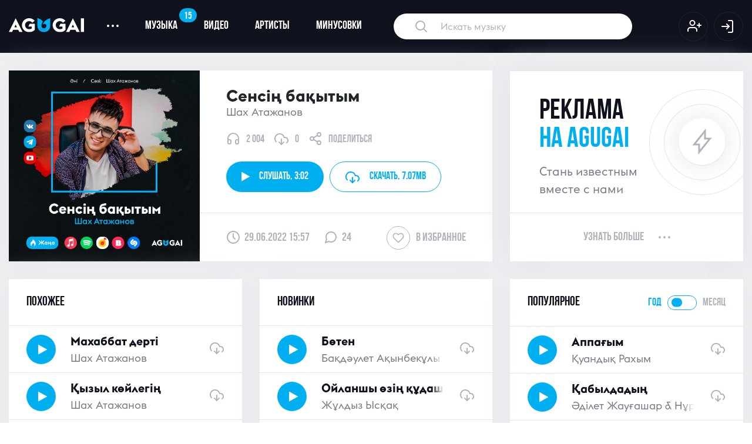

--- FILE ---
content_type: text/html; charset=UTF-8
request_url: https://agugai.kz/music/shakh-atazhanov-sensin-bakytym
body_size: 13278
content:
    <!DOCTYPE html>
    <html lang="en-US">
    <head>
        <meta charset="UTF-8">
        <meta http-equiv="X-UA-Compatible" content="IE=edge">
        <meta name="viewport" content="width=device-width, initial-scale=1">
        <link rel="shortcut icon" href="/images/favicon/favicon.ico" type="image/x-icon"/>
        <link rel="apple-touch-icon" href="/images/favicon/apple-touch-icon.png"/>
        <link rel="apple-touch-icon" sizes="57x57" href="/images/favicon/apple-touch-icon-57x57.png"/>
        <link rel="apple-touch-icon" sizes="72x72" href="/images/favicon/apple-touch-icon-72x72.png"/>
        <link rel="apple-touch-icon" sizes="76x76" href="/images/favicon/apple-touch-icon-76x76.png"/>
        <link rel="apple-touch-icon" sizes="114x114" href="/images/favicon/apple-touch-icon-114x114.png"/>
        <link rel="apple-touch-icon" sizes="120x120" href="/images/favicon/apple-touch-icon-120x120.png"/>
        <link rel="apple-touch-icon" sizes="144x144" href="/images/favicon/apple-touch-icon-144x144.png"/>
        <link rel="apple-touch-icon" sizes="152x152" href="/images/favicon/apple-touch-icon-152x152.png"/>
        <link rel="apple-touch-icon" sizes="180x180" href="/images/favicon/apple-touch-icon-180x180.png"/>
                <title>«Сенсің бақытым» - Шах Атажанов - слушать и скачать онлайн бесплатно</title>
        <meta name="description" content="Скачать бесплатно «Сенсің бақытым» - Шах Атажанов - слушать музыку онлайн в MP3 формате на AGUGAI">
<meta property="og:url" content="https://agugai.kz/music/shakh-atazhanov-sensin-bakytym">
<meta property="og:type" content="website">
<meta property="og:title" content="«Сенсің бақытым» - Шах Атажанов - слушать и скачать онлайн бесплатно">
<meta property="og:description" content="дескрипт">
<meta property="og:image" content="https://agugai.kz/uploads/images/c78166f39ab594c266126c0a289934aa.jpg">
<meta name="twitter:card" content="summary_large_image">
<meta name="twitter:title" content="«Сенсің бақытым» - Шах Атажанов - слушать и скачать онлайн бесплатно">
<meta name="twitter:description" content="дескрипт">
<meta name="twitter:image" content="https://agugai.kz/uploads/images/c78166f39ab594c266126c0a289934aa.jpg">
<meta name="csrf-param" content="_csrf-frontend">
<meta name="csrf-token" content="SlQicpBuCTmPotu09vAEwSQ6T71MyVUK2mKYX71FZGoALElBpi87aLry7dqns0miRghi8yGPHj2_Uek03CgOEw==">

<link href="/assets/1e5a7e97/css/style.css" rel="stylesheet">
<link href="/assets/17e911d2/css/font-awesome.min.css" rel="stylesheet">
<link href="/assets/b59f81c9/css/bootstrap.css" rel="stylesheet">
<link href="/css/nprogress.css" rel="stylesheet">
<link href="/css/normalize.css" rel="stylesheet">
<link href="/css/nice-select.css" rel="stylesheet">
<link href="/css/owl.carousel.min.css" rel="stylesheet">
<link href="/css/jquery.custom-scroll.css" rel="stylesheet">
<link href="/css/main.css" rel="stylesheet">
<link href="/css/custom.css?v2" rel="stylesheet">        <style>
            .choice-period {
                cursor: pointer;
            }
        </style>

        <!-- Yandex.Metrika counter -->
        <script type="text/javascript" >
            (function(m,e,t,r,i,k,a){m[i]=m[i]||function(){(m[i].a=m[i].a||[]).push(arguments)};
                m[i].l=1*new Date();k=e.createElement(t),a=e.getElementsByTagName(t)[0],k.async=1,k.src=r,a.parentNode.insertBefore(k,a)})
            (window, document, "script", "https://mc.yandex.ru/metrika/tag.js", "ym");

            ym(80465140, "init", {
                clickmap:true,
                trackLinks:true,
                accurateTrackBounce:true
            });
        </script>
        <noscript><div><img src="https://mc.yandex.ru/watch/80465140" style="position:absolute; left:-9999px;" alt="" /></div></noscript>
        <!-- /Yandex.Metrika counter -->

		<meta name="yandex-verification" content="613d1f6d59a18972" />
    </head>
    <body data-user="">
        <style>
    .has-error input {
        border-color: #D72359 !important;
        background-image: url(../images/alert-triangle.svg);
        background-repeat: no-repeat !important;
        background-position: 93% 50% !important;
        color: #D72359 !important;
    }

    .has-error input::placeholder {
        color: #D72359 !important;

    }
</style>
<!-- Модальное окно входа -->
<div class="modal fade custom-modal" id="signIn">
    <div class="modal-dialog">
        <div class="modal-content">

            <!-- Modal Header -->
            <div class="common_header d-flex align-items-center justify-content-between">
                <h4 class="title">авторизация</h4>
                <button type="button" class="close" data-dismiss="modal">
                    <img src="/images/modal-close.svg" alt="">
                </button>
            </div>

            <!-- Modal body -->
            <div class="modal-body">
                <form id="login-form" action="/site/ajax-login" method="post">
<input type="hidden" name="_csrf-frontend" value="SlQicpBuCTmPotu09vAEwSQ6T71MyVUK2mKYX71FZGoALElBpi87aLry7dqns0miRghi8yGPHj2_Uek03CgOEw==">                <div class="form-group">
                    <!-- При ошибке добавить инпуту класс error -->
                    <div class="form-group field-loginform-email required">
<input type="text" id="loginform-email" class="form-control required-input" name="LoginForm[email]" autofocus placeholder="Введите email" required="required" aria-required="true">
</div>
                </div>
                <div class="form-group position-relative">
                    <div class="form-group field-loginform-password required">
<input type="password" id="loginform-password" class="form-control show-password" name="LoginForm[password]" aria-required="true">
</div>                    <!--                    <span class="eye-btn-modal"><img src="/images/eye.svg" alt=""></span>-->
                </div>
                <div class="d-flex">
                    <button type="submit" class="btn btn-main">Войти на сайт</button>
                    <a class="ml-auto" href="#" data-toggle="modal" data-target="#signUp" data-dismiss="modal">
                        <img src="/images/user-plus-blue.svg" alt="">
                    </a>
                </div>
                </form>            </div>

            <!-- Modal footer -->
            <div class="common_footer d-flex justify-content-center">
                <a class="restore-password" href="#" data-dismiss="modal" data-toggle="modal"
                   data-target="#restorePassword">Забыли пароль?</a>
            </div>

        </div>
    </div>
</div>
<!-- Модальное окно входа -->    
<!-- Модальное окно регистрации -->
<div class="modal fade custom-modal" id="signUp">
    <div class="modal-dialog">
        <div class="modal-content">

            <!-- Modal Header -->
            <div class="common_header d-flex align-items-center justify-content-between">
                <h4 class="title">Регистрация</h4>
                <button type="button" class="close" data-dismiss="modal">
                    <img src="/images/modal-close.svg" alt="">
                </button>
            </div>

            <!-- Modal body -->
            <div class="modal-body">
                <form id="reg-form" action="/site/ajax-signup" method="post">
<input type="hidden" name="_csrf-frontend" value="SlQicpBuCTmPotu09vAEwSQ6T71MyVUK2mKYX71FZGoALElBpi87aLry7dqns0miRghi8yGPHj2_Uek03CgOEw==">                <div class="form-group">
                        <!-- При ошибке добавить инпуту класс error -->
                    <div class="form-group field-signupform-username required">
<input type="text" id="signupform-username" class="form-control" name="SignupForm[username]" autofocus placeholder="Введите имя" required="required" aria-required="true">
</div>                 </div>
                    <div class="form-group">
                        <!-- При ошибке добавить инпуту класс error -->
                        <div class="form-group field-signupform-email required">
<input type="text" id="signupform-email" class="form-control" name="SignupForm[email]" autofocus placeholder="Введите email" required="required" aria-required="true">
</div>
                    </div>
                    <div class="form-group position-relative">
                        <div class="form-group field-signupform-password required">
<input type="password" id="signupform-password" class="form-control show-password" name="SignupForm[password]" placeholder="Введите пароль" required="required" aria-required="true">
</div>                        <span class="eye-btn-modal"><img src="/images/eye.svg" alt=""></span>
                    </div>
                    <div class="d-flex">
                        <button type="submit" class="btn btn-main w-100 signup-btn">Регистрация</button>
                    </div>
                </form>            </div>

            <!-- Modal footer -->
            <div class="common_footer d-flex justify-content-center">
                <div class="agree">
                    Регистрируясь на сайте, вы даете<br> свое согласие <a href="/privacy">на обработку<br> персональных
                        данных</a>
                </div>
            </div>

        </div>
    </div>
</div>
<!-- Модальное окно регистрации -->
    
<div class="header">
        <div class="container">
        <nav class="navbar navbar-expand-sm  p-0 m-0 d-none d-lg-flex">
            <!-- Brand -->
            <a class="navbar-brand h-auto" href="/">
                <img src="/images/logo.svg" alt="">
            </a>

            <!-- Links -->
            <ul class="navbar-nav">
                <!-- Dropdown -->
                <li class="nav-item dropdown d-flex align-items-center">
                    <a class="nav-link dropdown-toggle d-flex align-items-center" href="#" id="navbardrop" data-toggle="dropdown">
                        <span class="dots"></span><span class="dots"></span><span class="dots"></span>
                    </a>
                    <div class="dropdown-menu">
                        <a class="dropdown-item" href="#">О проекте</a>
                        <a class="dropdown-item" href="#">форматы рекламы</a>
                        <a class="dropdown-item" href="#">Связаться с нами</a>
                        <a class="dropdown-item" href="#">Вопросы и ответы</a>
                    </div>
                </li>

                <li class="nav-item">
                    <a class="nav-link" href="/catalog/music">
                        <span class="notification-badge blue">15</span>
                        Музыка
                    </a>
                </li>
                <li class="nav-item">
                    <a class="nav-link" href="/catalog/video">Видео</a>
                </li>
                <li class="nav-item">
                    <a class="nav-link" href="/catalog/artist">Артисты</a>
                </li>
                <li class="nav-item">
                    <a class="nav-link" href="/catalog/minus">Минусовки</a>
                </li>
            </ul>
            <form class="form-inline" action="/catalog/search" method="POST">
                <input class="search" type="text" placeholder="Искать музыку" name="keyword" value="">
            </form>

            
                <ul class="navbar-nav ml-auto">
                    <li class="nav-item">
                        <a class="nav-link icon-link p-0" href="#" data-toggle="modal" data-target="#signUp">
                            <img src="/images/user-plus.svg" alt="">
                        </a>
                    </li>
                    <li class="nav-item">
                        <a class="nav-link icon-link p-0" href="#" data-toggle="modal" data-target="#signIn">
                            <img src="/images/log-in.svg" alt="">
                        </a>
                    </li>
                </ul>
                    </nav>
        <!-- Mobile Header -->
        <div class="mobile-navbar d-flex justify-content-between d-lg-none">
            <a class="navbar-brand h-auto d-flex align-items-center" href="/">
                <img src="/images/logo.svg" alt="">
            </a>
            <div class="d-flex align-items-center">
                <div class="search-btn">
                    <img class="search" src="/images/search-icon-mobile.svg" alt="">
                    <img style="display: none" class="close-search" src="/images/close.svg" alt="">
                </div>
                <div class="toggle d-flex flex-column align-items-center">
                    <!--<span class="bars"></span>-->
                    <img class="menu" src="/images/menu.svg" alt="">
                    <img style="display: none" class="close-menu" src="/images/close.svg" alt="">
                </div>
            </div>
        </div>
        <!-- Mobile Search -->
        <div class="search-overlay">
            <form class="mobile-search" action="">
                <input type="text" placeholder="Искать музыку">
            </form>
        </div>
        <!-- Mobile Menu -->
        <div class="mobile-menu">
            <form class="mobile-search" action="">
                <input type="text" placeholder="Искать музыку">
            </form>
            <div class="menu-scroll">
                <ul class="menu">
                    <li class="menu-item">
                        <a href="/catalog/music" class="menu-link">
                            музыка
                            <span class="notification-badge blue">20</span>
                        </a>
                    </li>
                    <li class="menu-item">
                        <a href="/catalog/video" class="menu-link">
                            видео
                        </a>
                    </li>
                    <li class="menu-item">
                        <a href="/catalog/artist" class="menu-link">
                            артисты
                        </a>
                    </li>
                    <li class="menu-item">
                        <a href="#" class="menu-link">
                            минусовки
                        </a>
                    </li>

                                            <li class="menu-item">
                            <a href="/cabinet/notification" class="menu-link">
                                <img src="/images/bell-mobile.svg" alt="">
                                уведомления
                            </a>
                        </li>
                        <li class="menu-item">
                            <a href="/cabinet/favorite" class="menu-link">
                                <img src="/images/heart-mobile.svg" alt="">
                                избранное
                            </a>
                        </li>
                        <li class="menu-item">
                            <a href="/cabinet/index" class="menu-link">
                                <img src="/images/user-mobile.svg" alt="">
                                профиль
                            </a>
                        </li>
                        <li class="menu-item">
                            <a href="#" class="menu-link">
                                <img src="/images/power.svg" alt="">
                                Выход
                            </a>
                        </li>
                                    </ul>
            </div>
        </div>
    </div>
</div>



    <main class="main">
        <div class="container">
            <div id="comments" data-pjax-container="" data-pjax-push-state data-pjax-timeout="10000" data-pjax-scrollto="0">                        
    <div class="row">
        <div class="col-xl-8 x-gap bottom-gap">
            <div class="white-bg">
                <div class="current-track d-flex flex-column flex-lg-row">
                    <div class="img-wrap">
                        <img src="/uploads/images/c78166f39ab594c266126c0a289934aa.jpg" alt="">
                    </div>
                    <div class="d-flex flex-column w-100">
                        <div class="d-flex flex-column current-track-body pb-4 pb-lg-0">
                            <h1>
                                <div class="name">
                                    Сенсің бақытым                                                                    </div>
                                <div class="singer-name">Шах Атажанов</div>
                            </h1>

                            <div class="d-flex align-items-center">
                                <div class="track-info">
                                    <img src="/images/headphones.svg" alt="">
                                    <span>2 004</span>
                                </div>
                                <div class="track-info">
                                    <img src="/images/download.svg" alt="">
                                    <span class="download6304">0</span>
                                </div>
                                <a href="#" data-toggle="modal" data-target="#share"
                                   data-dismiss="modal" class="track-info">
                                    <img src="/images/share.svg" alt="">
                                    <span>поделиться</span>
                                </a>
                            </div>
                            <script>
                                var playlist_single = [];
                                playlist_single.push({
                                    title: 'Сенсің бақытым',
                                    t1: 'Сенсің бақытым',
                                    t2: 'Шах Атажанов',
                                    file: '/uploads/audios/ff1aa18e12a480ef876fa8ca409c8d54.mp3',
                                    id: 6304                                });
                            </script>
                            <div class="d-flex align-items-center w-100 track">
                            <span class="btn btn-main play" data-name="Сенсің бақытым"
                                  data-url="/uploads/audios/ff1aa18e12a480ef876fa8ca409c8d54.mp3"
                                  data-artist="Шах Атажанов"
                                  data-id="6304" data-playlist="single">
                                <i class="fa fa-play " aria-hidden="true"></i>
                                Слушать,
                                <span class="track-time pl-1"> 3:02</span>
                            </span>
                                <a class="btn btn-outline-main download track_download" href="/uploads/audios/ff1aa18e12a480ef876fa8ca409c8d54.mp3" download data-id="6304"  data-artist-id="">
                                    <img src="/images/download-blue.svg" alt="">
                                    <div class="d-none d-md-flex align-items-center">
                                        скачать,<span
                                                class="track-weight pl-1"> 7.07MB</span>
                                    </div>
                                </a>
                                                            </div>
                        </div>
                        <div class="current-track-footer d-flex mt-auto">
                            <div class="common-info d-flex align-items-center">
                                <img src="/images/clock.svg" alt="">
                                <span>29.06.2022 15:57 </span>
                            </div>
                            <div class="common-info d-flex align-items-center ml-4">
                                <img src="/images/comment.svg" alt="">
                                <span>24</span>
                            </div>
                            <div class="common-info in-favorite d-flex align-items-center ml-3 ml-sm-auto">
                                    <span class="heart-circle "
                                          data-id="6304" data-type="song">
                                <svg class="heart-icon">
                                    <use xlink:href="/images/sprite.svg#heart"></use>
                                </svg>
                            </span>
                                <span class="d-none d-sm-block"">В избранное</span>
                            </div>
                        </div>
                    </div>
                </div>
            </div>
        </div>
        <div class="col-xl-4 x-gap bottom-gap">
            <div class="white-bg">
                <div class="music_zone track-inner">
                    <div class="music_body">
                        <div class="promotion-block">
                            <h3 class="promotion_text">реклама <span class="d-block">на agugai</span></h3>
                            <p>Стань известным<br> вместе с нами</p>
                        </div>
                    </div>
                    <div class="music_footer d-flex justify-content-center">
                        <div class="d-flex align-items-center click_zone">
                            <a href="#">узнать больше</a>
                            <span class="dots"></span>
                            <span class="dots"></span>
                            <span class="dots"></span>
                        </div>
                    </div>
                </div>
            </div>
        </div>
        <div class="col-xl-4 x-gap bottom-gap">
            <div class="music_zone">
                <div class="music_header d-flex justify-content-between">
                    <h5 class="title">похожее</h5>
                </div>
                <script>
                    var playlist_rand = [];
                </script>
                <div class="music_body">
                    <div id="w0" class="list-view">
<div data-key="8185">
<div class="track d-flex align-items-center">
    <span class="play" data-name="Махаббат дерті" data-url="/uploads/audios/95262414d846e8d88782084c5942e982.mp3" data-artist="Шах Атажанов" data-id="8185" data-playlist="rand" data-artist-id="1578">
        <i class="fa fa-play" aria-hidden="true"></i>
        <img class="pause" src="/images/pause-icon.svg" alt="">
    </span>
    <a href="/music/shakh-atazhanov-makhabbat-derti" class="d-flex flex-column track_name--wrap">
        <span class="track_name">Махаббат дерті</span>
        <span class="track_singer">Шах Атажанов</span>
    </a>

    <div class="track_download" data-id="8185" data-artist-id="1578">
        <a href="/uploads/audios/95262414d846e8d88782084c5942e982.mp3" download>
            <svg class="download-icon">
            <use xlink:href="/images/sprite.svg#download"></use>
            </svg>
        </a>
    </div>
</div>

    <script>
        playlist_rand.push({title:'Махаббат дерті', t1: 'Махаббат дерті', t2: 'Шах Атажанов' ,file:'/uploads/audios/95262414d846e8d88782084c5942e982.mp3',id: 8185});
    </script>
</div>
<div data-key="8240">
<div class="track d-flex align-items-center">
    <span class="play" data-name="Қызыл көйлегің" data-url="/uploads/audios/1b610cb595775fa57ba0c3f4083adc20.mp3" data-artist="Шах Атажанов" data-id="8240" data-playlist="rand" data-artist-id="1578">
        <i class="fa fa-play" aria-hidden="true"></i>
        <img class="pause" src="/images/pause-icon.svg" alt="">
    </span>
    <a href="/music/shakh-atazhanov-kyzyl-koylegin" class="d-flex flex-column track_name--wrap">
        <span class="track_name">Қызыл көйлегің</span>
        <span class="track_singer">Шах Атажанов</span>
    </a>

    <div class="track_download" data-id="8240" data-artist-id="1578">
        <a href="/uploads/audios/1b610cb595775fa57ba0c3f4083adc20.mp3" download>
            <svg class="download-icon">
            <use xlink:href="/images/sprite.svg#download"></use>
            </svg>
        </a>
    </div>
</div>

    <script>
        playlist_rand.push({title:'Қызыл көйлегің', t1: 'Қызыл көйлегің', t2: 'Шах Атажанов' ,file:'/uploads/audios/1b610cb595775fa57ba0c3f4083adc20.mp3',id: 8240});
    </script>
</div>
<div data-key="7492">
<div class="track d-flex align-items-center">
    <span class="play" data-name="Қош бол" data-url="/uploads/audios/62e99f9a634799307b6e981ca465f833.mp3" data-artist="Шах Атажанов" data-id="7492" data-playlist="rand" data-artist-id="1578">
        <i class="fa fa-play" aria-hidden="true"></i>
        <img class="pause" src="/images/pause-icon.svg" alt="">
    </span>
    <a href="/music/shakh-atazhanov-kosh-bol" class="d-flex flex-column track_name--wrap">
        <span class="track_name">Қош бол</span>
        <span class="track_singer">Шах Атажанов</span>
    </a>

    <div class="track_download" data-id="7492" data-artist-id="1578">
        <a href="/uploads/audios/62e99f9a634799307b6e981ca465f833.mp3" download>
            <svg class="download-icon">
            <use xlink:href="/images/sprite.svg#download"></use>
            </svg>
        </a>
    </div>
</div>

    <script>
        playlist_rand.push({title:'Қош бол', t1: 'Қош бол', t2: 'Шах Атажанов' ,file:'/uploads/audios/62e99f9a634799307b6e981ca465f833.mp3',id: 7492});
    </script>
</div>
<div data-key="7922">
<div class="track d-flex align-items-center">
    <span class="play" data-name="Бабник емеспін" data-url="/uploads/audios/e71d017ed985eb07770c9ab3964ace7d.mp3" data-artist="Шах Атажанов" data-id="7922" data-playlist="rand" data-artist-id="1578">
        <i class="fa fa-play" aria-hidden="true"></i>
        <img class="pause" src="/images/pause-icon.svg" alt="">
    </span>
    <a href="/music/shakh-atazhanov-babnik-yemespin" class="d-flex flex-column track_name--wrap">
        <span class="track_name">Бабник емеспін</span>
        <span class="track_singer">Шах Атажанов</span>
    </a>

    <div class="track_download" data-id="7922" data-artist-id="1578">
        <a href="/uploads/audios/e71d017ed985eb07770c9ab3964ace7d.mp3" download>
            <svg class="download-icon">
            <use xlink:href="/images/sprite.svg#download"></use>
            </svg>
        </a>
    </div>
</div>

    <script>
        playlist_rand.push({title:'Бабник емеспін', t1: 'Бабник емеспін', t2: 'Шах Атажанов' ,file:'/uploads/audios/e71d017ed985eb07770c9ab3964ace7d.mp3',id: 7922});
    </script>
</div>
<div data-key="7844">
<div class="track d-flex align-items-center">
    <span class="play" data-name="Ұната салшы" data-url="/uploads/audios/9ec8f7ae972a9f74d4a887c434374651.mp3" data-artist="Шах Атажанов" data-id="7844" data-playlist="rand" data-artist-id="1578">
        <i class="fa fa-play" aria-hidden="true"></i>
        <img class="pause" src="/images/pause-icon.svg" alt="">
    </span>
    <a href="/music/shakh-atazhanov-unata-salshy" class="d-flex flex-column track_name--wrap">
        <span class="track_name">Ұната салшы</span>
        <span class="track_singer">Шах Атажанов</span>
    </a>

    <div class="track_download" data-id="7844" data-artist-id="1578">
        <a href="/uploads/audios/9ec8f7ae972a9f74d4a887c434374651.mp3" download>
            <svg class="download-icon">
            <use xlink:href="/images/sprite.svg#download"></use>
            </svg>
        </a>
    </div>
</div>

    <script>
        playlist_rand.push({title:'Ұната салшы', t1: 'Ұната салшы', t2: 'Шах Атажанов' ,file:'/uploads/audios/9ec8f7ae972a9f74d4a887c434374651.mp3',id: 7844});
    </script>
</div>
<ul class="pagination"><li class="prev disabled"><span>&laquo;</span></li>
<li class="active"><a href="/music/shakh-atazhanov-sensin-bakytym?page=1&amp;per-page=5" data-page="0">1</a></li>
<li><a href="/music/shakh-atazhanov-sensin-bakytym?page=2&amp;per-page=5" data-page="1">2</a></li>
<li><a href="/music/shakh-atazhanov-sensin-bakytym?page=3&amp;per-page=5" data-page="2">3</a></li>
<li><a href="/music/shakh-atazhanov-sensin-bakytym?page=4&amp;per-page=5" data-page="3">4</a></li>
<li><a href="/music/shakh-atazhanov-sensin-bakytym?page=5&amp;per-page=5" data-page="4">5</a></li>
<li><a href="/music/shakh-atazhanov-sensin-bakytym?page=6&amp;per-page=5" data-page="5">6</a></li>
<li><a href="/music/shakh-atazhanov-sensin-bakytym?page=7&amp;per-page=5" data-page="6">7</a></li>
<li><a href="/music/shakh-atazhanov-sensin-bakytym?page=8&amp;per-page=5" data-page="7">8</a></li>
<li><a href="/music/shakh-atazhanov-sensin-bakytym?page=9&amp;per-page=5" data-page="8">9</a></li>
<li><a href="/music/shakh-atazhanov-sensin-bakytym?page=10&amp;per-page=5" data-page="9">10</a></li>
<li class="next"><a href="/music/shakh-atazhanov-sensin-bakytym?page=2&amp;per-page=5" data-page="1">&raquo;</a></li></ul></div>                </div>
                <div class="music_footer d-flex justify-content-center">
                    <div class="d-flex align-items-center click_zone">
                        <a href="/catalog/music?artistId=1578&tab=popular" class="click_zone">Слушать все</a>
                        <span class="dots"></span>
                        <span class="dots"></span>
                        <span class="dots"></span>
                    </div>
                </div>
            </div>
        </div>
        <div class="col-xl-4 x-gap bottom-gap">
            <div class="music_zone">
                <div class="music_header d-flex justify-content-between">
                    <h5 class="title">Новинки</h5>
                </div>
                <script>
                    var playlist_new = [];
                </script>
                <div class="music_body">
                    <div id="w1" class="list-view">
<div data-key="10985">
<div class="track d-flex align-items-center">
    <span class="play" data-name="Бөтен" data-url="/uploads/audios/75acd72d22f9732d685963ed8bc1e97a.mp3" data-artist="Бақдәулет Ақынбекұлы" data-id="10985" data-playlist="new" data-artist-id="1748">
        <i class="fa fa-play" aria-hidden="true"></i>
        <img class="pause" src="/images/pause-icon.svg" alt="">
    </span>
    <a href="/music/bakdaulet-akynbekuly-boten" class="d-flex flex-column track_name--wrap">
        <span class="track_name">Бөтен</span>
        <span class="track_singer">Бақдәулет Ақынбекұлы</span>
    </a>

    <div class="track_download" data-id="10985" data-artist-id="1748">
        <a href="/uploads/audios/75acd72d22f9732d685963ed8bc1e97a.mp3" download>
            <svg class="download-icon">
            <use xlink:href="/images/sprite.svg#download"></use>
            </svg>
        </a>
    </div>
</div>

    <script>
        playlist_new.push({title:'Бөтен', t1: 'Бөтен', t2: 'Бақдәулет Ақынбекұлы' ,file:'/uploads/audios/75acd72d22f9732d685963ed8bc1e97a.mp3',id: 10985});
    </script>
</div>
<div data-key="10984">
<div class="track d-flex align-items-center">
    <span class="play" data-name="Ойланшы өзің құдаша" data-url="/uploads/audios/0265bf2f8f033429d7ce98d57c2abe69.mp3" data-artist="Жұлдыз Ысқақ" data-id="10984" data-playlist="new" data-artist-id="3436">
        <i class="fa fa-play" aria-hidden="true"></i>
        <img class="pause" src="/images/pause-icon.svg" alt="">
    </span>
    <a href="/music/zhuldyz-yskak-oylanshy-ozin-kudasha" class="d-flex flex-column track_name--wrap">
        <span class="track_name">Ойланшы өзің құдаша</span>
        <span class="track_singer">Жұлдыз Ысқақ</span>
    </a>

    <div class="track_download" data-id="10984" data-artist-id="3436">
        <a href="/uploads/audios/0265bf2f8f033429d7ce98d57c2abe69.mp3" download>
            <svg class="download-icon">
            <use xlink:href="/images/sprite.svg#download"></use>
            </svg>
        </a>
    </div>
</div>

    <script>
        playlist_new.push({title:'Ойланшы өзің құдаша', t1: 'Ойланшы өзің құдаша', t2: 'Жұлдыз Ысқақ' ,file:'/uploads/audios/0265bf2f8f033429d7ce98d57c2abe69.mp3',id: 10984});
    </script>
</div>
<div data-key="10983">
<div class="track d-flex align-items-center">
    <span class="play" data-name="Сәні бөлек" data-url="/uploads/audios/6bd0779c3e3f1a82f94d4506d0b6f630.mp3" data-artist="Ерасыл Егінбаев" data-id="10983" data-playlist="new" data-artist-id="4089">
        <i class="fa fa-play" aria-hidden="true"></i>
        <img class="pause" src="/images/pause-icon.svg" alt="">
    </span>
    <a href="/music/yerasyl-yeginbayev-sani-bolek" class="d-flex flex-column track_name--wrap">
        <span class="track_name">Сәні бөлек</span>
        <span class="track_singer">Ерасыл Егінбаев</span>
    </a>

    <div class="track_download" data-id="10983" data-artist-id="4089">
        <a href="/uploads/audios/6bd0779c3e3f1a82f94d4506d0b6f630.mp3" download>
            <svg class="download-icon">
            <use xlink:href="/images/sprite.svg#download"></use>
            </svg>
        </a>
    </div>
</div>

    <script>
        playlist_new.push({title:'Сәні бөлек', t1: 'Сәні бөлек', t2: 'Ерасыл Егінбаев' ,file:'/uploads/audios/6bd0779c3e3f1a82f94d4506d0b6f630.mp3',id: 10983});
    </script>
</div>
<div data-key="10982">
<div class="track d-flex align-items-center">
    <span class="play" data-name="Балалық" data-url="/uploads/audios/de0428ba5ed915e972542ba306809ef6.mp3" data-artist="Сырым & Айтөре" data-id="10982" data-playlist="new" data-artist-id="4088">
        <i class="fa fa-play" aria-hidden="true"></i>
        <img class="pause" src="/images/pause-icon.svg" alt="">
    </span>
    <a href="/music/syrym-aytore-balalyk" class="d-flex flex-column track_name--wrap">
        <span class="track_name">Балалық</span>
        <span class="track_singer">Сырым & Айтөре</span>
    </a>

    <div class="track_download" data-id="10982" data-artist-id="4088">
        <a href="/uploads/audios/de0428ba5ed915e972542ba306809ef6.mp3" download>
            <svg class="download-icon">
            <use xlink:href="/images/sprite.svg#download"></use>
            </svg>
        </a>
    </div>
</div>

    <script>
        playlist_new.push({title:'Балалық', t1: 'Балалық', t2: 'Сырым & Айтөре' ,file:'/uploads/audios/de0428ba5ed915e972542ba306809ef6.mp3',id: 10982});
    </script>
</div>
<div data-key="10981">
<div class="track d-flex align-items-center">
    <span class="play" data-name="Түбі туыс түркілер" data-url="/uploads/audios/599ccd2672face04269febeb3cafdbd0.mp3" data-artist="Шынболат Ұзақбай" data-id="10981" data-playlist="new" data-artist-id="2921">
        <i class="fa fa-play" aria-hidden="true"></i>
        <img class="pause" src="/images/pause-icon.svg" alt="">
    </span>
    <a href="/music/shynbolat-uzakbay-tubi-tuys-turkiler" class="d-flex flex-column track_name--wrap">
        <span class="track_name">Түбі туыс түркілер</span>
        <span class="track_singer">Шынболат Ұзақбай</span>
    </a>

    <div class="track_download" data-id="10981" data-artist-id="2921">
        <a href="/uploads/audios/599ccd2672face04269febeb3cafdbd0.mp3" download>
            <svg class="download-icon">
            <use xlink:href="/images/sprite.svg#download"></use>
            </svg>
        </a>
    </div>
</div>

    <script>
        playlist_new.push({title:'Түбі туыс түркілер', t1: 'Түбі туыс түркілер', t2: 'Шынболат Ұзақбай' ,file:'/uploads/audios/599ccd2672face04269febeb3cafdbd0.mp3',id: 10981});
    </script>
</div>
</div>                </div>
                <div class="music_footer d-flex justify-content-center">
                    <div class="d-flex align-items-center click_zone">
                        <a href="/catalog/music?tab=new" class="click_zone">Слушать все</a>
                        <span class="dots"></span>
                        <span class="dots"></span>
                        <span class="dots"></span>
                    </div>
                </div>
            </div>
        </div>
        <div class="col-xl-4 x-gap bottom-gap">
            <div class="music_zone">
                <div class="music_header d-flex justify-content-between">
                    <h5 class="title">популярное</h5>
                    <div class="d-flex align-items-center period_tumbler">
                        <span class="year active">год</span>
                        <div class="d-flex">
                            <input class="switch" id="switch" type="checkbox" data-id="list-popular">
                            <label for="switch"></label>
                        </div>
                        <span class="month">месяц</span>
                    </div>
                </div>

                <div class="music_body">
                    <div id="list-popular" data-pjax-container="" data-pjax-push-state data-pjax-timeout="1000">                    <script>
                        var playlist_pop = [];
                    </script>
                    <div id="w2" class="list-view">
<div data-key="10035">
<div class="track d-flex align-items-center">
    <span class="play" data-name="Аппағым" data-url="/uploads/audios/5050f38e4bec66fafe92fd5f028aa4d5.mp3" data-artist="Қуандық Рахым" data-id="10035" data-playlist="popular" data-artist-id="5">
        <i class="fa fa-play" aria-hidden="true"></i>
        <img class="pause" src="/images/pause-icon.svg" alt="">
    </span>
    <a href="/music/kuandyk-rakhym-appagym" class="d-flex flex-column track_name--wrap">
        <span class="track_name">Аппағым</span>
        <span class="track_singer">Қуандық Рахым</span>
    </a>

    <div class="track_download" data-id="10035" data-artist-id="5">
        <a href="/uploads/audios/5050f38e4bec66fafe92fd5f028aa4d5.mp3" download>
            <svg class="download-icon">
            <use xlink:href="/images/sprite.svg#download"></use>
            </svg>
        </a>
    </div>
</div>

    <script>
        playlist_popular.push({title:'Аппағым', t1: 'Аппағым', t2: 'Қуандық Рахым' ,file:'/uploads/audios/5050f38e4bec66fafe92fd5f028aa4d5.mp3',id: 10035});
    </script>
</div>
<div data-key="9734">
<div class="track d-flex align-items-center">
    <span class="play" data-name="Қабылдадың" data-url="/uploads/audios/71ee6a35a922edd63e9e5ef1bab23900.mp3" data-artist="Әділет Жауғашар & Нұрбол Нұрлан" data-id="9734" data-playlist="popular" data-artist-id="3661">
        <i class="fa fa-play" aria-hidden="true"></i>
        <img class="pause" src="/images/pause-icon.svg" alt="">
    </span>
    <a href="/music/adilet-zhaugashar-nurbol-nurlan-kabyldadyn" class="d-flex flex-column track_name--wrap">
        <span class="track_name">Қабылдадың</span>
        <span class="track_singer">Әділет Жауғашар & Нұрбол Нұрлан</span>
    </a>

    <div class="track_download" data-id="9734" data-artist-id="3661">
        <a href="/uploads/audios/71ee6a35a922edd63e9e5ef1bab23900.mp3" download>
            <svg class="download-icon">
            <use xlink:href="/images/sprite.svg#download"></use>
            </svg>
        </a>
    </div>
</div>

    <script>
        playlist_popular.push({title:'Қабылдадың', t1: 'Қабылдадың', t2: 'Әділет Жауғашар & Нұрбол Нұрлан' ,file:'/uploads/audios/71ee6a35a922edd63e9e5ef1bab23900.mp3',id: 9734});
    </script>
</div>
<div data-key="9831">
<div class="track d-flex align-items-center">
    <span class="play" data-name="Ойға аласың ба?" data-url="/uploads/audios/ea3291c549baa28b9622eddc962d2853.mp3" data-artist="Әділет Жауғашар" data-id="9831" data-playlist="popular" data-artist-id="58">
        <i class="fa fa-play" aria-hidden="true"></i>
        <img class="pause" src="/images/pause-icon.svg" alt="">
    </span>
    <a href="/music/adilet-zhaugashar-oyga-alasyn-ba" class="d-flex flex-column track_name--wrap">
        <span class="track_name">Ойға аласың ба?</span>
        <span class="track_singer">Әділет Жауғашар</span>
    </a>

    <div class="track_download" data-id="9831" data-artist-id="58">
        <a href="/uploads/audios/ea3291c549baa28b9622eddc962d2853.mp3" download>
            <svg class="download-icon">
            <use xlink:href="/images/sprite.svg#download"></use>
            </svg>
        </a>
    </div>
</div>

    <script>
        playlist_popular.push({title:'Ойға аласың ба?', t1: 'Ойға аласың ба?', t2: 'Әділет Жауғашар' ,file:'/uploads/audios/ea3291c549baa28b9622eddc962d2853.mp3',id: 9831});
    </script>
</div>
<div data-key="10217">
<div class="track d-flex align-items-center">
    <span class="play" data-name="Сүйгім келеді" data-url="/uploads/audios/72aada581a8112ea586f4081f73a1b0a.mp3" data-artist="Айбек Қайбулла" data-id="10217" data-playlist="popular" data-artist-id="1786">
        <i class="fa fa-play" aria-hidden="true"></i>
        <img class="pause" src="/images/pause-icon.svg" alt="">
    </span>
    <a href="/music/aybek-kaybulla-suygim-keledi" class="d-flex flex-column track_name--wrap">
        <span class="track_name">Сүйгім келеді</span>
        <span class="track_singer">Айбек Қайбулла</span>
    </a>

    <div class="track_download" data-id="10217" data-artist-id="1786">
        <a href="/uploads/audios/72aada581a8112ea586f4081f73a1b0a.mp3" download>
            <svg class="download-icon">
            <use xlink:href="/images/sprite.svg#download"></use>
            </svg>
        </a>
    </div>
</div>

    <script>
        playlist_popular.push({title:'Сүйгім келеді', t1: 'Сүйгім келеді', t2: 'Айбек Қайбулла' ,file:'/uploads/audios/72aada581a8112ea586f4081f73a1b0a.mp3',id: 10217});
    </script>
</div>
<div data-key="9967">
<div class="track d-flex align-items-center">
    <span class="play" data-name="Бір баян бақ" data-url="/uploads/audios/567074d9c5f882f975ca1d533a972190.mp3" data-artist="Әділет Жауғашар" data-id="9967" data-playlist="popular" data-artist-id="58">
        <i class="fa fa-play" aria-hidden="true"></i>
        <img class="pause" src="/images/pause-icon.svg" alt="">
    </span>
    <a href="/music/adilet-zhaugashar-bir-bayan-bak" class="d-flex flex-column track_name--wrap">
        <span class="track_name">Бір баян бақ</span>
        <span class="track_singer">Әділет Жауғашар</span>
    </a>

    <div class="track_download" data-id="9967" data-artist-id="58">
        <a href="/uploads/audios/567074d9c5f882f975ca1d533a972190.mp3" download>
            <svg class="download-icon">
            <use xlink:href="/images/sprite.svg#download"></use>
            </svg>
        </a>
    </div>
</div>

    <script>
        playlist_popular.push({title:'Бір баян бақ', t1: 'Бір баян бақ', t2: 'Әділет Жауғашар' ,file:'/uploads/audios/567074d9c5f882f975ca1d533a972190.mp3',id: 9967});
    </script>
</div>
</div>                    </div>
                </div>
                <div class="music_footer d-flex justify-content-center">
                    <div class="d-flex align-items-center click_zone">
                        <a href="/catalog/music?tab=popular" class="click_zone">Слушать все</a>
                        <span class="dots"></span>
                        <span class="dots"></span>
                        <span class="dots"></span>
                    </div>
                </div>
            </div>
        </div>
        <div class="col-12 x-gap bottom-gap">
            <div class="owl-carousel">
                <div class="video_zone">
    <a href="/inner/video/28">

        <div class="play-wrap">
            <div class="play"><i class="fa fa-play" aria-hidden="true"></i></div>

        </div>
    </a>
    <div class="poster w-100"><img src="/uploads/video_images/70f6dc1252f00a72cc6f092f83121ca6.jpg" alt=""></div>
    <div class="video_footer">
        <div class="d-flex flex-column w-100">
            <h6 class="song-name">Қызыл көйлек</h6>
            <p class="artist-name">Темірхан Саттар </p>
            <div class="description d-flex w-100">
                <span class="d-flex align-items-center"><img class="mr-2" src="/images/eye-blue.svg" alt=""> 367213</span>
                <span class="d-flex align-items-center"><img src="/images/comment-blue.svg" alt=""> 0</span>
            </div>
        </div>
        <div class="d-flex flex-column">
            <div class="heart">
                <svg class="heart-icon">
                    <use xlink:href="/images/sprite.svg#heart"></use>
                </svg>
            </div>
            <span class="like-count">350</span>
        </div>
    </div>
</div>

<div class="video_zone">
    <a href="/inner/video/29">

        <div class="play-wrap">
            <div class="play"><i class="fa fa-play" aria-hidden="true"></i></div>

        </div>
    </a>
    <div class="poster w-100"><img src="/uploads/video_images/9925ca9f59ef6542f2b2053c378e3d10.jpg" alt=""></div>
    <div class="video_footer">
        <div class="d-flex flex-column w-100">
            <h6 class="song-name">Қайда?</h6>
            <p class="artist-name">Еламан Маженов</p>
            <div class="description d-flex w-100">
                <span class="d-flex align-items-center"><img class="mr-2" src="/images/eye-blue.svg" alt=""> 61223</span>
                <span class="d-flex align-items-center"><img src="/images/comment-blue.svg" alt=""> 0</span>
            </div>
        </div>
        <div class="d-flex flex-column">
            <div class="heart">
                <svg class="heart-icon">
                    <use xlink:href="/images/sprite.svg#heart"></use>
                </svg>
            </div>
            <span class="like-count">350</span>
        </div>
    </div>
</div>

<div class="video_zone">
    <a href="/inner/video/30">

        <div class="play-wrap">
            <div class="play"><i class="fa fa-play" aria-hidden="true"></i></div>

        </div>
    </a>
    <div class="poster w-100"><img src="/uploads/video_images/a8da7c4d70af98e3aef049eae47ea93e.jpg" alt=""></div>
    <div class="video_footer">
        <div class="d-flex flex-column w-100">
            <h6 class="song-name">Қызыл раушан</h6>
            <p class="artist-name">Ұланғасыр Қами</p>
            <div class="description d-flex w-100">
                <span class="d-flex align-items-center"><img class="mr-2" src="/images/eye-blue.svg" alt=""> 7259101</span>
                <span class="d-flex align-items-center"><img src="/images/comment-blue.svg" alt=""> 0</span>
            </div>
        </div>
        <div class="d-flex flex-column">
            <div class="heart">
                <svg class="heart-icon">
                    <use xlink:href="/images/sprite.svg#heart"></use>
                </svg>
            </div>
            <span class="like-count">350</span>
        </div>
    </div>
</div>

<div class="video_zone">
    <a href="/inner/video/31">

        <div class="play-wrap">
            <div class="play"><i class="fa fa-play" aria-hidden="true"></i></div>

        </div>
    </a>
    <div class="poster w-100"><img src="/uploads/video_images/d584c1b7aade14f87570911495dab14c.jpg" alt=""></div>
    <div class="video_footer">
        <div class="d-flex flex-column w-100">
            <h6 class="song-name">Жасырасың</h6>
            <p class="artist-name">Арда Абдумалик</p>
            <div class="description d-flex w-100">
                <span class="d-flex align-items-center"><img class="mr-2" src="/images/eye-blue.svg" alt=""> 9586</span>
                <span class="d-flex align-items-center"><img src="/images/comment-blue.svg" alt=""> 0</span>
            </div>
        </div>
        <div class="d-flex flex-column">
            <div class="heart">
                <svg class="heart-icon">
                    <use xlink:href="/images/sprite.svg#heart"></use>
                </svg>
            </div>
            <span class="like-count">350</span>
        </div>
    </div>
</div>
            </div>
        </div>
    </div>

    <!--    <div class="row">-->
    <!--        <div class="col-12 x-gap">-->
    <!--            -->    <!--        </div>-->
    <!--    </div>-->


    <!-- Модальное окно успешно с текстом песни -->
    <div class="modal fade custom-modal" id="lyrics">
        <div class="modal-dialog">
            <div class="modal-content">

                <!-- Modal Header -->
                <div class="common_header d-flex align-items-center justify-content-between">
                    <h4 class="title">Сенсің бақытым</h4>
                    <button type="button" class="close" data-dismiss="modal">
                        <img src="/images/modal-close.svg" alt="">
                    </button>
                </div>

                <!-- Modal body -->
                <div class="modal-body">
                    <div class="lyrics-text">
                                            </div>
                </div>

                <!-- Modal footer -->
                <div class="common_footer d-flex flex-column align-items-center">
                    <a class="lyrics-copy" href="#">скопировать текст</a>
                </div>

            </div>
        </div>
    </div>
    <!-- Модальное окно успешно с текстом песни -->

    <!-- Модальное окно поделиться -->
    <div class="modal fade custom-modal" id="share">
        <div class="modal-dialog">
            <div class="modal-content">

                <!-- Modal Header -->
                <div class="common_header d-flex align-items-center justify-content-between">
                    <h4 class="title">Поделиться</h4>
                    <button type="button" class="close" data-dismiss="modal">
                        <img src="/images/modal-close.svg" alt="">
                    </button>
                </div>

                <!-- Modal body -->
                <div class="modal-body">
                    <div class="lyrics-text">
                        <!--noindex--><ul class="social-share"><li><a class="social-network fb" href="http://www.facebook.com/sharer.php?u=https%3A%2F%2Fagugai.kz%2Fmusic%2Fshakh-atazhanov-sensin-bakytym" rel="noopener" target="_blank">Facebook</a></li><li><a class="social-network tw" href="http://twitter.com/share?url=https%3A%2F%2Fagugai.kz%2Fmusic%2Fshakh-atazhanov-sensin-bakytym&amp;text=%D0%B4%D0%B5%D1%81%D0%BA%D1%80%D0%B8%D0%BF%D1%82" rel="noopener" target="_blank">Twitter</a></li><li><a class="social-network" href="http://vk.com/share.php?url=https%3A%2F%2Fagugai.kz%2Fmusic%2Fshakh-atazhanov-sensin-bakytym&amp;title=%C2%AB%D0%A1%D0%B5%D0%BD%D1%81%D1%96%D2%A3+%D0%B1%D0%B0%D2%9B%D1%8B%D1%82%D1%8B%D0%BC%C2%BB+-+%D0%A8%D0%B0%D1%85+%D0%90%D1%82%D0%B0%D0%B6%D0%B0%D0%BD%D0%BE%D0%B2+-+%D1%81%D0%BB%D1%83%D1%88%D0%B0%D1%82%D1%8C+%D0%B8+%D1%81%D0%BA%D0%B0%D1%87%D0%B0%D1%82%D1%8C+%D0%BE%D0%BD%D0%BB%D0%B0%D0%B9%D0%BD+%D0%B1%D0%B5%D1%81%D0%BF%D0%BB%D0%B0%D1%82%D0%BD%D0%BE&amp;description=%D0%B4%D0%B5%D1%81%D0%BA%D1%80%D0%B8%D0%BF%D1%82&amp;image=https%3A%2F%2Fagugai.kz%2Fuploads%2Fimages%2Fc78166f39ab594c266126c0a289934aa.jpg" rel="noopener" target="_blank">Vkontakte</a></li></ul><!--/noindex-->                    </div>
                </div>


            </div>
        </div>
    </div>
    <!-- Модальное окно успешно с текстом песни -->

            </div>        </div>
    </main>

    
<footer class="footer">
    <div class="container">
        <div class="row d-none d-lg-flex">
            <div class="col-2">
				<div class="footer_columns">
					<h5 class="title title--white">пользователям</h5>
					<hr>
					<div class="footer_nav">
						<ul class="list-unstyled">
							<li class="footer_item">
								<a href="/catalog/music" class="footer_link">
									<span class="notification-badge blue music">15</span>
									Музыка
								</a>
							</li>
							<li class="footer_item">
								<a href="/catalog/video" class="footer_link">Видео</a>
							</li>
							<li class="footer_item">
								<a href="/catalog/artist" class="footer_link">Артисты</a>
							</li>
							<li class="footer_item">
								<a href="/catalog/minus" class="footer_link">Минусовки</a>
							</li>
						</ul>
					</div>
				</div>
            </div>
            <div class="col-3 ml-auto">
	            <div class="footer_columns">
		            <h5 class="title title--white">рекламодателям</h5>
		            <hr>
		            <div class="footer_nav">
			            <ul class="list-unstyled">
				            <li class="footer_item">
					            <a href="#" class="footer_link">О проекте</a>
				            </li>
				            <li class="footer_item">
					            <a href="#" class="footer_link">Форматы рекламы</a>
				            </li>
				            <li class="footer_item">
					            <a href="#" class="footer_link">Связаться с нами</a>
				            </li>
				            <li class="footer_item">
					            <a href="#" class="footer_link">Вопросы и ответы</a>
				            </li>
			            </ul>
		            </div>
	            </div>
            </div>
            <div class="col-2 ml-auto">
	            <div class="footer_columns">
		            <h5 class="title title--white">аккаунт</h5>
		            <hr>
		            <div class="footer_nav">
                                                    <ul class="list-unstyled">
                                <li class="footer_item">
                                    <a href="#" class="footer_link" data-toggle="modal" data-target="#signIn">Войти</a>
                                </li>
                                <li class="footer_item">
                                    <a href="#" class="footer_link" data-toggle="modal" data-target="#signUp">Регистрация</a>
                                </li>
                                <li class="footer_item">
                                    <a href="#" class="footer_link" data-toggle="modal" data-target="#restorePassword">Забыли пароль?</a>
                                </li>
                            </ul>
                        		            </div>
	            </div>
            </div>
            <div class="col-4 ml-auto">
	            <div class="footer_columns">
		            <h5 class="title title--white">присоединяйтесь</h5>
		            <hr>
		            <ul class="d-flex align-items-center social_nav">
			            <li class="social_item">
				            <a href="https://www.instagram.com/agugai/" class="social_link instagram"><i class="fa fa-instagram" aria-hidden="true"></i></a>
			            </li>
			            <li class="social_item">
				            <a href="https://www.youtube.com/channel/UCS-kRm9CJWtxze3IfVoM0lQ" class="social_link youtube"><i class="fa fa-youtube-play" aria-hidden="true"></i></a>
			            </li>
			            <li class="social_item">
				            <a href="https://vk.com/agugai" class="social_link vk"><i class="fa fa-vk" aria-hidden="true"></i></a>
			            </li>
			            <li class="social_item">
				            <a href="https://t.me/agugai" class="social_link telegram"><i class="fa fa-paper-plane" aria-hidden="true"></i></a>
			            </li>
		            </ul>
		            <p class="copyright mb-0">
			            <i class="fa fa-copyright" aria-hidden="true"></i> AGUGAI — музыкальная площадка №1 в Казахстане.
		            </p>
	            </div>
            </div>
	        <div class="col-12">
		        <hr>
	        </div>
	        <div class="col-12">
		        <ul class="d-flex align-items-center info">
			        <li class="info_item">
				        <a href="/privacy" class="info_link">Пользовательское соглашение </a>
			        </li>
			        <li class="info_item">
				        <a href="#" class="info_link">Правообладателям</a>
			        </li>
			        <li class="info_item">
				        <a href="/cdn-cgi/l/email-protection#fb969e9f929abb9a9c8e9c9a92d59081" class="info_link"><span class="__cf_email__" data-cfemail="543931303d351435332133353d7a3f2e">[email&#160;protected]</span></a>
			        </li>
			        <li class="info_item ml-4 mr-auto">
				        <a href="#" class="info_link">Все права защищены.</a>
			        </li>
		        </ul>
	        </div>
        </div>


        <div class="d-block d-lg-none">
            <div id="accordion" class="mobile-accordion">
                <div class="card">
                    <div class="card-header" id="headingOne" data-toggle="collapse" data-target="#collapseOne" aria-expanded="false" aria-controls="collapseOne">
                        <h5 class="title title--white">
                            пользователям
                            <img src="/images/chevron-down.svg" alt="">
                        </h5>
                    </div>

                    <div id="collapseOne" class="collapse" aria-labelledby="headingOne" data-parent="#accordion">
                        <div class="card-body">
                            <div class="footer_nav">
                                <ul class="list-unstyled">
                                    <li class="footer_item">
                                        <a href="/catalog/music" class="footer_link">
                                            <span class="notification-badge blue music">15</span>
                                            Музыка
                                        </a>
                                    </li>
                                    <li class="footer_item">
                                        <a href="/catalog/video" class="footer_link">Видео</a>
                                    </li>
                                    <li class="footer_item">
                                        <a href="/catalog/artist" class="footer_link">Артисты</a>
                                    </li>
                                    <li class="footer_item">
                                        <a href="#" class="footer_link">Минусовки</a>
                                    </li>
                                </ul>
                            </div>
                        </div>
                    </div>
                </div>
                <div class="card">
                    <div class="card-header" id="headingTwo" data-toggle="collapse" data-target="#collapseTwo" aria-expanded="false" aria-controls="collapseTwo">
                        <h5 class="title title--white">
                            рекламодателям
                            <img src="/images/chevron-down.svg" alt="">
                        </h5>
                    </div>
                    <div id="collapseTwo" class="collapse" aria-labelledby="headingTwo" data-parent="#accordion">
                        <div class="card-body">
                            <div class="footer_nav">
                                <ul class="list-unstyled">
                                    <li class="footer_item">
                                        <a href="#" class="footer_link">О проекте</a>
                                    </li>
                                    <li class="footer_item">
                                        <a href="#" class="footer_link">Форматы рекламы</a>
                                    </li>
                                    <li class="footer_item">
                                        <a href="#" class="footer_link">Связаться с нами</a>
                                    </li>
                                    <li class="footer_item">
                                        <a href="#" class="footer_link">Вопросы и ответы</a>
                                    </li>
                                </ul>
                            </div>
                        </div>
                    </div>
                </div>
                <div class="card">
                    <div class="card-header" id="headingThree" data-toggle="collapse" data-target="#collapseThree" aria-expanded="false" aria-controls="collapseThree">
                        <h5 class="title title--white">
                            аккаунт
                            <img src="/images/chevron-down.svg" alt="">
                        </h5>
                    </div>
                    <div id="collapseThree" class="collapse" aria-labelledby="headingThree" data-parent="#accordion">
                        <div class="card-body">
                            <div class="footer_nav">
                                                                    <ul class="list-unstyled">
                                        <li class="footer_item">
                                            <a href="#" class="footer_link" data-toggle="modal" data-target="#signIn">Войти</a>
                                        </li>
                                        <li class="footer_item">
                                            <a href="#" class="footer_link" data-toggle="modal" data-target="#signUp">Регистрация</a>
                                        </li>
                                        <li class="footer_item">
                                            <a href="#" class="footer_link" data-toggle="modal" data-target="#restorePassword">Забыли пароль?</a>
                                        </li>
                                    </ul>
                                                            </div>
                        </div>
                    </div>
                </div>
            </div>

            <div class="mobile-social-icon">
                <div class="footer_columns">
                    <ul class="d-flex align-items-center justify-content-center social_nav">
                        <li class="social_item">
                            <a href="https://www.instagram.com/agugai/" class="social_link instagram"><i class="fa fa-instagram" aria-hidden="true"></i></a>
                        </li>
                        <li class="social_item">
                            <a href="https://www.youtube.com/channel/UCS-kRm9CJWtxze3IfVoM0lQ" class="social_link youtube"><i class="fa fa-youtube-play" aria-hidden="true"></i></a>
                        </li>
                        <li class="social_item">
                            <a href="https://vk.com/agugai" class="social_link vk"><i class="fa fa-vk" aria-hidden="true"></i></a>
                        </li>
                        <li class="social_item">
                            <a href="https://t.me/agugai" class="social_link telegram"><i class="fa fa-paper-plane" aria-hidden="true"></i></a>
                        </li>
                    </ul>
                    <p class="copyright mb-0 text-center">
                        <i class="fa fa-copyright" aria-hidden="true"></i> «Agugai Media» —<br> музыкальная площадка<br> №1 в Казахстане.
                    </p>
                </div>
            </div>
        </div>
    </div>
</footer>


    <!-- Audio PLayer -->
    <div class="audio-player-container">
        <div class="container">
            <div id="audio-player"></div>
        </div>
    </div>
    <!-- /Audio PLayer -->

    <script data-cfasync="false" src="/cdn-cgi/scripts/5c5dd728/cloudflare-static/email-decode.min.js"></script><script type="application/ld+json">
        {
            "@context": "https://schema.org",
            "@type": "WebPage",
            "name": "Agugai.kz",
            "description": "AGUGAI — музыкальная площадка №1 в Казахстане",
            "publisher": {
                "@type": "Organization",
                "name": "Agugai.kz"
            }
        }
    </script>

    <script src="/assets/8e8efcc2/jquery.js"></script>
<script src="/assets/14978ac5/yii.js"></script>
<script src="/assets/db5e1d33/jquery.pjax.js"></script>
<script src="/assets/b59f81c9/js/bootstrap.bundle.js"></script>
<script src="/js/nprogress.js"></script>
<script src="/js/jquery.nice-select.min.js"></script>
<script src="/js/readmore.min.js"></script>
<script src="/js/owl.carousel.min.js"></script>
<script src="/js/jquery.custom-scroll.min.js"></script>
<script src="/js/playerjs.js"></script>
<script src="/js/main.js"></script>
<script src="/assets/14978ac5/yii.validation.js"></script>
<script src="/assets/14978ac5/yii.activeForm.js"></script>
<script>jQuery(function ($) {
jQuery(document).pjax("#list-popular a", {"push":true,"replace":false,"timeout":1000,"scrollTo":false,"container":"#list-popular"});
jQuery(document).off("submit", "#list-popular form[data-pjax]").on("submit", "#list-popular form[data-pjax]", function (event) {jQuery.pjax.submit(event, {"push":true,"replace":false,"timeout":1000,"scrollTo":false,"container":"#list-popular"});});
    $(document).ready(function(){
         $('.lyrics-text').customScroll({
            trackWidth: 20,
            horizontal: false
         });
         
         $(".owl-carousel").owlCarousel({
             dots: false,
             nav: true,
             loop: false,
             navText: ['<img src="/images/chevron-left.svg" alt="">', '<img src="/images/chevron-left.svg" alt="">'],
             responsive : {
                0:{
                    items: 1,
                    margin: 0,
                },
                1200:{
                    items: 3,
                    margin: 30,
                }
             }
         });
         
         // copy text
         let copyBtn = document.querySelector('.lyrics-copy');
         let copyText = document.querySelector('.lyrics-text').textContent;
         
         copyBtn.addEventListener('click', function() {
             function listener(e) {
                 e.clipboardData.setData("text/html", copyText);
                 e.clipboardData.setData("text/plain", copyText);
                 e.preventDefault();
             }
             document.addEventListener("copy", listener);
             document.execCommand("copy");
             document.removeEventListener("copy", listener);
         });
    });
jQuery('#login-form').yiiActiveForm([{"id":"loginform-email","name":"email","container":".field-loginform-email","input":"#loginform-email","enableAjaxValidation":true,"validate":function (attribute, value, messages, deferred, $form) {yii.validation.required(value, messages, {"message":"Email cannot be blank."});}},{"id":"loginform-password","name":"password","container":".field-loginform-password","input":"#loginform-password","enableAjaxValidation":true,"validate":function (attribute, value, messages, deferred, $form) {yii.validation.required(value, messages, {"message":"Password cannot be blank."});}}], []);
jQuery('#reg-form').yiiActiveForm([{"id":"signupform-username","name":"username","container":".field-signupform-username","input":"#signupform-username","enableAjaxValidation":true,"validate":function (attribute, value, messages, deferred, $form) {value = yii.validation.trim($form, attribute, {"skipOnArray":true,"skipOnEmpty":false,"chars":false}, value);yii.validation.required(value, messages, {"message":"Username cannot be blank."});yii.validation.string(value, messages, {"message":"Username must be a string.","min":2,"tooShort":"Username should contain at least 2 characters.","max":255,"tooLong":"Username should contain at most 255 characters.","skipOnEmpty":1});}},{"id":"signupform-email","name":"email","container":".field-signupform-email","input":"#signupform-email","enableAjaxValidation":true,"validate":function (attribute, value, messages, deferred, $form) {value = yii.validation.trim($form, attribute, {"skipOnArray":true,"skipOnEmpty":false,"chars":false}, value);yii.validation.required(value, messages, {"message":"Email cannot be blank."});yii.validation.email(value, messages, {"pattern":/^[a-zA-Z0-9!#$%&'*+\/=?^_`{|}~-]+(?:\.[a-zA-Z0-9!#$%&'*+\/=?^_`{|}~-]+)*@(?:[a-zA-Z0-9](?:[a-zA-Z0-9-]*[a-zA-Z0-9])?\.)+[a-zA-Z0-9](?:[a-zA-Z0-9-]*[a-zA-Z0-9])?$/,"fullPattern":/^[^@]*<[a-zA-Z0-9!#$%&'*+\/=?^_`{|}~-]+(?:\.[a-zA-Z0-9!#$%&'*+\/=?^_`{|}~-]+)*@(?:[a-zA-Z0-9](?:[a-zA-Z0-9-]*[a-zA-Z0-9])?\.)+[a-zA-Z0-9](?:[a-zA-Z0-9-]*[a-zA-Z0-9])?>$/,"allowName":false,"message":"Email is not a valid email address.","enableIDN":false,"skipOnEmpty":1});yii.validation.string(value, messages, {"message":"Email must be a string.","max":255,"tooLong":"Email should contain at most 255 characters.","skipOnEmpty":1});}},{"id":"signupform-password","name":"password","container":".field-signupform-password","input":"#signupform-password","enableAjaxValidation":true,"validate":function (attribute, value, messages, deferred, $form) {yii.validation.required(value, messages, {"message":"Password cannot be blank."});yii.validation.string(value, messages, {"message":"Password must be a string.","min":6,"tooShort":"Password should contain at least 6 characters.","skipOnEmpty":1});}}], []);
    (function toggle() {
      const toggle = document.querySelector('.toggle');
      const toggleMenuIcon = document.querySelector('.toggle .menu');
      const toggleCloseIcon = document.querySelector('.toggle .close-menu');
      const search = document.querySelector('.search-btn');
      const searchIcon = document.querySelector('.search-btn .search');
      const searchCloseIcon = document.querySelector('.search-btn .close-search');
      const searchField = document.querySelector('.search-overlay');
      const mobileMenu = document.querySelector('.mobile-menu');
      const mainBody = document.querySelector('body');
      
      toggle.addEventListener('click', function() {
        toggle.classList.toggle('is-active')
        switchMenuIcon();
        x();
        mobileMenu.classList.toggle('is-active');
      });
      
      search.addEventListener('click', function() {
        search.classList.toggle('is-active')
        switchSearchIcon();
        x();
        searchField.classList.toggle('is-active');
      });
      
      function switchMenuIcon() {
        if (toggle.classList.contains('is-active')) {
            toggleMenuIcon.style.display = 'none';
            toggleCloseIcon.style.display = 'block';
            removeSearch();
            searchField.classList.remove('is-active');
        } else {
            toggleMenuIcon.style.display = 'block';
            toggleCloseIcon.style.display = 'none';
        }
      }
      
      function switchSearchIcon() {
        if (search.classList.contains('is-active')) {
            searchIcon.style.display = 'none';
            searchCloseIcon.style.display = 'block';
            removeMenu();
            mobileMenu.classList.remove('is-active');
        } else {
            searchIcon.style.display = 'block';
            searchCloseIcon.style.display = 'none';
        }
      }
      
      function removeSearch() {
        search.classList.remove('is-active');
        searchIcon.style.display = 'block';
        searchCloseIcon.style.display = 'none';
      }
      
      function removeMenu() {
        toggle.classList.remove('is-active');
        toggleMenuIcon.style.display = 'block';
        toggleCloseIcon.style.display = 'none';
      }
      
      function x() {
        if(toggle.classList.contains('is-active') || search.classList.contains('is-active')) {
            mainBody.classList.add('body-overflow');
            console.log('da')
        } else {
            mainBody.classList.remove('body-overflow');
            console.log('net')
        }
      }
    })();
jQuery(document).pjax(".nav-link, .track_name--wrap, .navbar-brand, .pjax-link, .click_zone", {"push":true,"replace":false,"timeout":10000,"scrollTo":0,"container":"#comments"});
jQuery(document).off("submit", "#comments form[data-pjax]").on("submit", "#comments form[data-pjax]", function (event) {jQuery.pjax.submit(event, {"push":true,"replace":false,"timeout":10000,"scrollTo":0,"container":"#comments"});});
    (function switchBorder() {
      const cardHeader = document.querySelectorAll('.card-header');
      const cardBody = document.querySelectorAll('.collapse');
      
      Array.prototype.forEach.call(cardHeader, function(item, i) {
        item.addEventListener('click', function() {
          if(cardBody[i].classList.contains('show')) {
              item.classList.remove('is-active');
          } else {
              item.classList.add('is-active');
          }
        });
      })
    })();
         $(".owl-carousel").owlCarousel({
             dots: false,
             nav: true,
             loop: false,
             navText: ['<img src="/images/chevron-left.svg" alt="">', '<img src="/images/chevron-left.svg" alt="">'],
             responsive : {
                0:{
                    items: 1,
                    margin: 0,
                },
                1200:{
                    items: 3,
                    margin: 30,
                }
             }
         });

});</script>    <script defer src="https://static.cloudflareinsights.com/beacon.min.js/vcd15cbe7772f49c399c6a5babf22c1241717689176015" integrity="sha512-ZpsOmlRQV6y907TI0dKBHq9Md29nnaEIPlkf84rnaERnq6zvWvPUqr2ft8M1aS28oN72PdrCzSjY4U6VaAw1EQ==" data-cf-beacon='{"version":"2024.11.0","token":"7c16af0b771e45b1870c8ecdd2c9d84b","r":1,"server_timing":{"name":{"cfCacheStatus":true,"cfEdge":true,"cfExtPri":true,"cfL4":true,"cfOrigin":true,"cfSpeedBrain":true},"location_startswith":null}}' crossorigin="anonymous"></script>
</body>




    <!-- Модальное окно восстановления пароля -->
    <div class="modal fade custom-modal" id="restorePassword">
        <div class="modal-dialog">
            <div class="modal-content">

                <!-- Modal Header -->
                <div class="common_header d-flex align-items-center justify-content-between">
                    <h4 class="title">восстановить пароль</h4>
                    <button type="button" class="close" data-dismiss="modal">
                        <img src="/images/modal-close.svg" alt="">
                    </button>
                </div>

                <!-- Modal body -->
                <div class="modal-body">
                    <form>
                        <div class="description">Введите почту, указанную<br> при регистрации:</div>
                        <div class="form-group">
                            <input type="email" class="form-control" placeholder="Введите email">
                        </div>
                        <div class="d-flex">
                            <button type="submit" class="btn btn-main w-100 sign-up-btn">Восстановить</button>
                        </div>
                    </form>
                </div>

                <!-- Modal footer -->
                <div class="common_footer d-flex flex-column align-items-center">
                    <div class="description">
                        Возникли сложности? Свяжитесь<br> с нашей службой поддержки:
                    </div>
                    <a href="#" class="btn btn-gray w-100" data-toggle="modal" data-target="#contactUs"
                       data-dismiss="modal">
                        <img src="/images/info.svg" alt="">
                        Связаться с нами
                    </a>
                </div>

            </div>
        </div>
    </div>
    <!-- Модальное окно восстановления пароля -->

    <!-- Модальное окно связаться с нами -->
    <div class="modal fade custom-modal" id="contactUs">
        <div class="modal-dialog">
            <div class="modal-content">

                <!-- Modal Header -->
                <div class="common_header d-flex align-items-center justify-content-between">
                    <h4 class="title">связаться с нами</h4>
                    <button type="button" class="close" data-dismiss="modal">
                        <img src="/images/modal-close.svg" alt="">
                    </button>
                </div>

                <!-- Modal body -->
                <div class="modal-body">
                    <form>
                        <div class="form-group">
                            <input type="email" class="form-control" placeholder="Введите email">
                        </div>
                        <div class="form-group">
                            <input type="text" class="form-control" placeholder="Введите имя">
                        </div>
                        <div class="description textarea-label">Кратко опишите проблему:</div>
                        <div class="form-group">
                            <textarea class="form-control" id="exampleFormControlTextarea1"></textarea>
                            <span class="placeholder"><img src="/images/pencil.svg" alt="">Сообщение</span>
                        </div>
                        <div class="d-flex">
                            <button type="submit" class="btn btn-main w-100 sign-up-btn">Отправить</button>
                        </div>
                    </form>
                </div>

                <!-- Modal footer -->
                <div class="common_footer d-flex flex-column align-items-center">
                    <div class="description">
                        Свой вопрос вы также можете<br> задать в социальных сетях
                    </div>
                    <ul class="d-flex align-items-center social_nav">
                        <li class="social_item">
                            <a href="https://www.instagram.com/agugai/" class="social_link"><i class="fa fa-instagram"
                                                                                               aria-hidden="true"></i></a>
                        </li>
                        <li class="social_item">
                            <a href="https://vk.com/agugai" class="social_link"><i class="fa fa-vk"
                                                                                   aria-hidden="true"></i></a>
                        </li>
                        <li class="social_item">
                            <a href="https://www.youtube.com/channel/UCS-kRm9CJWtxze3IfVoM0lQ" class="social_link"><i
                                        class="fa fa-youtube-play" aria-hidden="true"></i></a>
                        </li>
                    </ul>
                </div>

            </div>
        </div>
    </div>
    <!-- Модальное окно связаться с нами -->

    <!-- Модальное окно успешная регистрация -->
    <div class="modal fade custom-modal" id="success">
        <div class="modal-dialog">
            <div class="modal-content">

                <!-- Modal Header -->
                <div class="common_header d-flex align-items-center justify-content-between">
                    <h4 class="title">успешно</h4>
                    <button type="button" class="close" data-dismiss="modal">
                        <img src="/images/modal-close.svg" alt="">
                    </button>
                </div>

                <!-- Modal body -->
                <div class="modal-body">
                    <div class="d-flex flex-column align-items-center success-block">
                        <img src="/images/succes-user-icon.svg" alt="">
                        <h6 class="success-title">Благодарим за регистрацию!</h6>
                        <p class="success-text">
                            Войдите на сайт, используя свои логин и пароль:
                        </p>
                    </div>
                    <button type="button" class="btn btn-main w-100 sign-up-btn" data-toggle="modal"
                            data-target="#signIn" data-dismiss="modal">Войти сейчас
                    </button>
                </div>

                <!-- Modal footer -->
                <div class="common_footer d-flex flex-column align-items-center">
                    <div class="description">
                        Не забудьте также подписаться<br> на наши социальные сети:
                    </div>
                    <ul class="d-flex align-items-center social_nav">
                        <li class="social_item">
                            <a href="https://www.instagram.com/agugai/" class="social_link"><i class="fa fa-instagram"
                                                                                               aria-hidden="true"></i></a>
                        </li>
                        <li class="social_item">
                            <a href="https://vk.com/agugai" class="social_link"><i class="fa fa-vk"
                                                                                   aria-hidden="true"></i></a>
                        </li>
                        <li class="social_item">
                            <a href="https://www.youtube.com/channel/UCS-kRm9CJWtxze3IfVoM0lQ" class="social_link"><i
                                        class="fa fa-youtube-play" aria-hidden="true"></i></a>
                        </li>
                    </ul>
                </div>

            </div>
        </div>
    </div>
    <!-- Модальное окно успешная регистрация -->

    <!-- Модальное окно успешно отправленное сообщение -->
    <div class="modal fade custom-modal" id="successMessage">
        <div class="modal-dialog">
            <div class="modal-content">

                <!-- Modal Header -->
                <div class="common_header d-flex align-items-center justify-content-between">
                    <h4 class="title">успешно</h4>
                    <button type="button" class="close" data-dismiss="modal">
                        <img src="/images/modal-close.svg" alt="">
                    </button>
                </div>

                <!-- Modal body -->
                <div class="modal-body">
                    <div class="d-flex flex-column align-items-center success-block">
                        <img src="/images/success-message.svg" alt="">
                        <h6 class="success-title">Михаил, мы получили ваше обращение!</h6>
                        <p class="success-text">
                            И начали его обработку, ответим в течение дня
                        </p>
                    </div>
                    <a href="#" class="btn btn-main w-100 sign-up-btn" data-dismiss="modal">Вернуться к сайту</a>
                </div>

                <!-- Modal footer -->
                <div class="common_footer d-flex flex-column align-items-center">
                    <div class="description">
                        Не забудьте также подписаться<br> на наши социальные сети:
                    </div>
                    <ul class="d-flex align-items-center social_nav">
                        <li class="social_item">
                            <a href="https://www.instagram.com/agugai/" class="social_link"><i class="fa fa-instagram"
                                                                                               aria-hidden="true"></i></a>
                        </li>
                        <li class="social_item">
                            <a href="https://vk.com/agugai" class="social_link"><i class="fa fa-vk"
                                                                                   aria-hidden="true"></i></a>
                        </li>
                        <li class="social_item">
                            <a href="https://www.youtube.com/channel/UCS-kRm9CJWtxze3IfVoM0lQ" class="social_link"><i
                                        class="fa fa-youtube-play" aria-hidden="true"></i></a>
                        </li>
                    </ul>
                </div>

            </div>
        </div>
    </div>
    <!-- Модальное окно успешно отправленное сообщение -->

    </html>


--- FILE ---
content_type: text/css
request_url: https://agugai.kz/css/nprogress.css
body_size: 154
content:
:root {
  --nprogress-color: #29d;
  --nprogress-height: 2px;
  --nprogress-spinner-opacity: 1;
  --nprogress-spinner-size: 18px;
  --nprogress-spinner-stroke-width: 2px;
}

#nprogress {
  /* Make clicks pass-through */
  pointer-events: none;
}

#nprogress .bar {
  background: #29d;
  background: var(--nprogress-color);
  position: fixed;
  z-index: 1031;
  top: 0;
  left: 0;
  width: 100%;
  height: 2px;
  height: var(--nprogress-height);
}

/* Glow effect */
#nprogress .peg {
  display: block;
  position: absolute;
  right: 0px;
  width: 100px;
  height: 100%;
  box-shadow: 0 0 10px #29d, 0 0 5px #29d;
  box-shadow: 0 0 10px var(--nprogress-color), 0 0 5px var(--nprogress-color);
  opacity: 1;
  -webkit-transform: rotate(3deg) translate(0px, -4px);
  -ms-transform: rotate(3deg) translate(0px, -4px);
  transform: rotate(3deg) translate(0px, -4px);
}

/* Spinner */
#nprogress .spinner {
  display: block;
  position: fixed;
  z-index: 1031;
  top: 15px;
  right: 15px;
  opacity: var(--nprogress-spinner-opacity);
}

#nprogress .spinner-icon {
  width: 18px;
  width: var(--nprogress-spinner-size);
  height: 18px;
  height: var(--nprogress-spinner-size);
  box-sizing: border-box;
  border: solid 2px transparent;
  border: solid var(--nprogress-spinner-stroke-width) transparent;
  border-top-color: #29d;
  border-top-color: var(--nprogress-color);
  border-left-color: #29d;
  border-left-color: var(--nprogress-color);
  border-radius: 50%;
  -webkit-animation: nprogress-spinner 400ms linear infinite;
  animation: nprogress-spinner 400ms linear infinite;
}

.nprogress-custom-parent {
  overflow: hidden;
  position: relative;
}

.nprogress-custom-parent #nprogress .spinner,
.nprogress-custom-parent #nprogress .bar {
  position: absolute;
}

@-webkit-keyframes nprogress-spinner {
  0% {
    -webkit-transform: rotate(0deg);
  }

  100% {
    -webkit-transform: rotate(360deg);
  }
}

@keyframes nprogress-spinner {
  0% {
    transform: rotate(0deg);
  }

  100% {
    transform: rotate(360deg);
  }
}


--- FILE ---
content_type: text/css
request_url: https://agugai.kz/css/main.css
body_size: 10704
content:
/*-------------------- Fonts -------------------*/
@font-face {
  font-family: "Bebas";
  src: url("../fonts/BebasRegular/BebasRegular.eot");
  src: url("../fonts/BebasRegular/BebasRegular.eot?iefix") format("eot"), url("../fonts/BebasRegular/BebasRegular.woff") format("woff"), url("../fonts/BebasRegular/BebasRegular.ttf") format("truetype");
  font-weight: normal;
  font-style: normal;
}
@font-face {
  font-family: "BebasBook";
  src: url("../fonts/BebasBook/BebasBook.eot");
  src: url("../fonts/BebasBook/BebasBook.eot?iefix") format("eot"), url("../fonts/BebasBook/BebasBook.woff") format("woff"), url("../fonts/BebasBook/BebasBook.ttf") format("truetype");
  font-weight: 400;
  font-style: normal;
}
@font-face {
  font-family: "BebasBold";
  src: url("../fonts/BebasBold/BebasBold.eot");
  src: url("../fonts/BebasBold/BebasBold.eot?iefix") format("eot"), url("../fonts/BebasBold/BebasBold.woff") format("woff"), url("../fonts/BebasBold/BebasBold.ttf") format("truetype");
  font-weight: bold;
  font-style: normal;
}
@font-face {
  font-family: "BebasLight";
  src: url("../fonts/BebasLight/BebasLight.eot");
  src: url("../fonts/BebasLight/BebasLight.eot?iefix") format("eot"), url("../fonts/BebasLight/BebasLight.woff") format("woff"), url("../fonts/BebasLight/BebasLight.ttf") format("truetype");
  font-weight: 300;
  font-style: normal;
}
@font-face {
  font-family: "BebasThin";
  src: url("../fonts/BebasThin/BebasThin.eot");
  src: url("../fonts/BebasThin/BebasThin.eot?iefix") format("eot"), url("../fonts/BebasThin/BebasThin.woff") format("woff"), url("../fonts/BebasThin/BebasThin.ttf") format("truetype");
  font-weight: 100;
  font-style: normal;
}
@font-face {
  font-family: "EuclidFlex";
  src: url("../fonts/EuclidFlexRegular/EuclidFlex.eot");
  src: url("../fonts/EuclidFlexRegular/EuclidFlex.eot?iefix") format("eot"), url("../fonts/EuclidFlexRegular/EuclidFlex.woff") format("woff"), url("../fonts/EuclidFlexRegular/EuclidFlex.ttf") format("truetype");
  font-weight: normal;
  font-style: normal;
}
@font-face {
  font-family: "EuclidFlexBold";
  src: url("../fonts/EuclidFlexBold/EuclidFlex-Bold.eot");
  src: url("../fonts/EuclidFlexBold/EuclidFlex-Bold.eot?iefix") format("eot"), url("../fonts/EuclidFlexBold/EuclidFlex-Bold.woff") format("woff"), url("../fonts/EuclidFlexBold/EuclidFlex-Bold.ttf") format("truetype");
  font-weight: bold;
  font-style: normal;
}
@font-face {
  font-family: "EuclidFlexLight";
  src: url("../fonts/EuclidFlexLight/EuclidFlexLight.eot");
  src: url("../fonts/EuclidFlexLight/EuclidFlexLight.eot?iefix") format("eot"), url("../fonts/EuclidFlexLight/EuclidFlexLight.woff") format("woff"), url("../fonts/EuclidFlexLight/EuclidFlexLight.ttf") format("truetype");
  font-weight: 300;
  font-style: normal;
}
@font-face {
  font-family: "EuclidFlexMedium";
  src: url("../fonts/EuclidFlexMedium/EuclidFlexMedium.eot");
  src: url("../fonts/EuclidFlexMedium/EuclidFlexMedium.eot?iefix") format("eot"), url("../fonts/EuclidFlexMedium/EuclidFlexMedium.woff") format("woff"), url("../fonts/EuclidFlexMedium/EuclidFlexMedium.ttf") format("truetype");
  font-weight: 500;
  font-style: normal;
}
/*-------------------- Common Styles -------------------*/
html {
  font-size: 16px;
}

body {
  font-family: "Bebas", "EuclidFlex", sans-serif;
}
body.body-overflow {
  overflow: hidden;
  pointer-events: none;
}

ul {
  margin-bottom: 0;
  list-style: none;
  padding: 0;
}

.main {
  background-color: #EFF0F2;
  padding-top: 1.875rem;
  padding-bottom: 4.375rem;
}
@media (max-width: 992px) {
  .main {
    padding-top: 6.9rem;
    padding-bottom: 0;
  }
}
@media (max-width: 375px) {
  .main {
    padding-top: 4.9rem;
  }
}

@media (min-width: 1200px) {
  .container {
    max-width: 1290px;
  }
}

.notification-badge {
  position: absolute;
  display: -webkit-box;
  display: -moz-box;
  display: -ms-flexbox;
  display: -webkit-flex;
  display: flex;
  -webkit-justify-content: center;
  -moz-justify-content: center;
  -ms-justify-content: center;
  justify-content: center;
  -ms-flex-pack: center;
  -webkit-align-items: center;
  -moz-align-items: center;
  -ms-align-items: center;
  -ms-flex-align: center;
  align-items: center;
  padding: 0.3rem 0.5rem 0.1rem;
  background-color: #D72359;
  -webkit-border-radius: 50px;
  -moz-border-radius: 50px;
  border-radius: 50px;
  font-size: 1.0625rem;
  color: #fff;
  line-height: 1;
  font-family: "BebasBold", sans-serif;
  letter-spacing: 0;
}
.notification-badge.blue {
  background-color: #00AFF0;
}

.title {
  font-size: 1.375rem;
  color: #0F121C;
  margin-bottom: 0;
  font-family: BebasBold, sans-serif;
}
.title.title--white {
  color: #fff;
}
.title.search {
  padding: 1.68rem 0;
}

.bottom-gap {
  margin-bottom: 1.875rem;
}
@media (max-width: 576px) {
  .bottom-gap {
    margin-bottom: 0;
  }
}

.x-gap {
  padding-right: 15px;
  padding-left: 15px;
}
@media (max-width: 576px) {
  .x-gap {
    padding-right: 0;
    padding-left: 0;
  }
}

@media (max-width: 576px) {
  .col-gap-30 {
    padding-left: 1.875rem;
    padding-right: 1.875rem;
  }
}

.white-bg {
  background-color: #fff;
  -webkit-box-shadow: 0px 0px 40px #E6E6EB;
  -moz-box-shadow: 0px 0px 40px #E6E6EB;
  box-shadow: 0px 0px 40px #E6E6EB;
}
@media (max-width: 576px) {
  .white-bg {
    -webkit-box-shadow: none;
    -moz-box-shadow: none;
    box-shadow: none;
  }
}

.common_header {
  padding: 0 1.875rem 0;
  font-family: BebasBold, sans-serif;
}
@media (max-width: 576px) {
  .common_header {
    padding: 0 1.875rem 0;
  }
}
.common_header.download .title {
  padding: 1.688rem 0;
}
.common_header.favorite .nav-link.active {
  border-bottom-color: #00AFF0;
}
.common_header .title {
  display: -webkit-box;
  display: -moz-box;
  display: -ms-flexbox;
  display: -webkit-flex;
  display: flex;
  -webkit-align-items: center;
  -moz-align-items: center;
  -ms-align-items: center;
  -ms-flex-align: center;
  align-items: center;
}
.common_header .title span {
  color: #B1B4BD;
  margin-left: 1rem;
}
.common_header .nav-item:first-child .nav-link {
  margin-right: 2.5rem;
}
@media (max-width: 576px) {
  .common_header .nav-item:first-child .nav-link {
    margin-right: 0.5rem;
  }
}
@media (max-width: 576px) {
  .common_header .nav-item .dropdown .dropdown-menu.show {
    left: 0 !important;
    transform: translate3d(-120px, 65px, 0px) !important;
  }
}
.common_header .nav-item .dropdown .dropdown-menu a {
  display: block;
  border-bottom: 1px solid #E3E4EA;
  color: #B1B4BD;
  text-decoration: none;
  -webkit-transition: 0.5s;
  -moz-transition: 0.5s;
  transition: 0.5s;
  padding: 1rem 1.875rem;
}
@media (max-width: 576px) {
  .common_header .nav-item .dropdown .dropdown-menu a {
    padding-left: 1.5rem;
    padding-right: 1.5rem;
  }
}
@media (max-width: 576px) {
  .common_header .nav-item .dropdown .dropdown-menu:before {
    left: 8rem;
  }
}
.common_header .nav-link {
  font-size: 1.125rem;
  font-family: BebasBold, sans-serif;
  padding: 1.56rem 0.5rem;
  border-bottom: 2px solid transparent;
  color: #B1B4BD;
}
.common_header .nav-link.active {
  color: #00AFF0;
  border-bottom-color: #00AFF0;
}
@media (max-width: 768px) {
  .common_header .nav-link.active {
    border-bottom-color: transparent;
  }
}
.common_footer {
  border-top: 1px solid #E3E4EA;
  font-family: BebasBold, sans-serif;
  font-size: 1.25rem;
  color: #B1B4BD;
}
.common_footer .pagination {
  margin: 0 2.5rem;
}
.common_footer .pagination li {
  display: flex;
  align-items: center;
}
.common_footer .pagination li.prev, .common_footer .pagination li.next {
  display: none;
}
@media (min-width: 576px) {
  .common_footer .pagination li.prev, .common_footer .pagination li.next {
    display: inherit;
  }
}
.common_footer .pagination li a {
  display: block;
  color: #B1B4BD;
  text-decoration: none;
  padding: 1.446rem 1.389rem 1.43rem;
  border-bottom: 3px solid transparent;
  -webkit-transition: 0.5s;
  -moz-transition: 0.5s;
  transition: 0.5s;
}
.common_footer .pagination li a:hover {
  color: #00AFF0;
  border-bottom-color: #00AFF0;
  text-decoration: none;
}
.common_footer .pagination li.active a {
  color: #00AFF0;
  border-bottom-color: #00AFF0;
}

.dropdown-toggle {
  display: -webkit-box;
  display: -moz-box;
  display: -ms-flexbox;
  display: -webkit-flex;
  display: flex;
  -webkit-align-items: center;
  -moz-align-items: center;
  -ms-align-items: center;
  -ms-flex-align: center;
  align-items: center;
}
@media (max-width: 767px) {
  .dropdown-toggle {
    padding-right: 0;
  }
}
.dropdown-toggle .dots {
  width: 4px;
  min-width: 4px;
  height: 4px;
  background-color: #B1B4BD;
  -webkit-border-radius: 50%;
  -moz-border-radius: 50%;
  border-radius: 50%;
}
.dropdown-toggle .dots:not(:last-child) {
  margin-right: 0.25rem;
}
.dropdown-toggle:after {
  display: none;
}
@media (max-width: 576px) {
  .dropdown-toggle:hover, .dropdown-toggle :focus {
    outline: none !important;
    border: none !important;
    -webkit-box-shadow: none;
    -moz-box-shadow: none;
    box-shadow: none;
  }
}
.dropdown-toggle:hover .dots, .dropdown-toggle :focus .dots {
  background-color: #00AFF0;
}

.dropdown-menu {
  border: none;
  -webkit-border-radius: 0;
  -moz-border-radius: 0;
  border-radius: 0;
  -webkit-box-shadow: 0px 0px 40px #E6E6EB;
  -moz-box-shadow: 0px 0px 40px #E6E6EB;
  box-shadow: 0px 0px 40px #E6E6EB;
  padding: 0;
  font-family: BebasBold, sans-serif;
  color: #B1B4BD;
  font-size: 1.125rem;
  left: -3.75rem !important;
}
@media (max-width: 576px) {
  .dropdown-menu.show {
    left: 0 !important;
    transform: translate3d(-160px, 35px, 0px) !important;
  }
}
.dropdown-menu .date {
  display: block;
  padding: 1rem 1.75rem;
  border-bottom: 1px solid #E3E4EA;
}
.dropdown-menu .date img {
  margin-right: 0.625rem;
}
.dropdown-menu:before {
  position: absolute;
  content: "";
  top: -0.4rem;
  left: 4.6rem;
  width: 0;
  height: 0;
  border-left: 12px solid transparent;
  border-right: 12px solid transparent;
  border-bottom: 7px solid #fff;
}
@media (max-width: 576px) {
  .dropdown-menu:before {
    left: 10.6rem;
  }
}
.dropdown-menu .title {
  color: #0F121C;
  font-family: BebasBold, sans-serif;
  font-size: 1rem;
  padding: 1rem 1.875rem;
  border-bottom: 1px solid #E3E4EA;
}
.dropdown-item {
  display: -webkit-box;
  display: -moz-box;
  display: -ms-flexbox;
  display: -webkit-flex;
  display: flex;
  -webkit-align-items: center;
  -moz-align-items: center;
  -ms-align-items: center;
  -ms-flex-align: center;
  align-items: center;
  padding: 1rem 1.875rem;
  color: #B1B4BD;
  font-family: BebasBold, sans-serif;
  line-height: 1;
  -webkit-transition: 0.5s;
  -moz-transition: 0.5s;
  transition: 0.5s;
}
@media (max-width: 768px) {
  .dropdown-item {
    border-bottom: 1px solid #E3E4EA;
  }
  .dropdown-item:last-child {
    border-bottom: none;
  }
}
.dropdown-item img {
  margin-right: 0.625rem;
  position: relative;
  top: -2px;
}
.dropdown-item:hover {
  background-color: transparent;
  color: #B1B4BD;
}

.comments {
  font-family: EuclidFlex, sans-serif;
}
.comments .img-wrap {
  width: 60px;
  min-width: 60px;
  height: 60px;
  -webkit-border-radius: 50%;
  -moz-border-radius: 50%;
  border-radius: 50%;
  overflow: hidden;
  margin-right: 1.875rem;
}
@media (max-width: 768px) {
  .comments .img-wrap {
    display: none;
  }
}
.comments .img-wrap img {
  width: 100%;
}
.comments .answer-img {
  margin-right: 1.625rem;
  margin-top: 1rem;
}
@media (max-width: 576px) {
  .comments .answer-img {
    margin-right: 0.625rem;
  }
}
.comments-field {
  padding: 1.875rem 3.125rem;
  border-top: 1px solid #E3E4EA;
}
@media (max-width: 767px) {
  .comments-field {
    padding-left: 1.875rem;
    padding-right: 1.875rem;
  }
}
.comments-field .field {
  padding: 1.25rem 2.5rem;
  -webkit-border-radius: 50px;
  -moz-border-radius: 50px;
  border-radius: 50px;
  border: 1px solid #E3E4EA;
  -webkit-transition: 0.5s;
  -moz-transition: 0.5s;
  transition: 0.5s;
  width: 85%;
}
@media (max-width: 576px) {
  .comments-field .field {
    width: 83%;
  }
}
.comments-field .field:focus, .comments-field .field:hover {
  outline: none;
  border: 1px solid #00AFF0;
}
.comments-field .send {
  display: -webkit-box;
  display: -moz-box;
  display: -ms-flexbox;
  display: -webkit-flex;
  display: flex;
  -webkit-align-items: center;
  -moz-align-items: center;
  -ms-align-items: center;
  -ms-flex-align: center;
  align-items: center;
  -webkit-justify-content: center;
  -moz-justify-content: center;
  -ms-justify-content: center;
  justify-content: center;
  -ms-flex-pack: center;
  width: 60px;
  min-width: 60px;
  height: 60px;
  -webkit-border-radius: 50%;
  -moz-border-radius: 50%;
  border-radius: 50%;
  background-color: #00AFF0;
  color: #fff;
  border: none;
  font-size: 1.875rem;
  margin-left: 1.875rem;
}
@media (max-width: 767px) {
  .comments-field .send {
    margin-left: auto;
  }
}
.comments-field .send:focus, .comments-field .send:hover {
  outline: none;
}
.comments-block {
  padding: 1.875rem 3.125rem;
  border-top: 1px solid #E3E4EA;
}
@media (max-width: 767px) {
  .comments-block {
    padding-left: 1.85rem;
    padding-right: 1.85rem;
  }
}
.comments-header {
  display: -webkit-box;
  display: -moz-box;
  display: -ms-flexbox;
  display: -webkit-flex;
  display: flex;
  -webkit-align-items: center;
  -moz-align-items: center;
  -ms-align-items: center;
  -ms-flex-align: center;
  align-items: center;
  width: 100%;
  margin-bottom: 0.625rem;
}
.comments-header .name {
  font-size: 1.5rem;
  font-family: EuclidFlexBold, sans-serif;
  margin-right: 1.25rem;
}
@media (max-width: 576px) {
  .comments-header .name {
    white-space: nowrap;
    overflow: hidden;
  }
}
.comments-header .like {
  font-family: BebasBold, sans-serif;
  font-size: 1.125rem;
  color: #00AFF0;
  margin-right: 1rem;
}
.comments-header .like .like-circle {
  margin-right: 0.3125rem;
}
.comments-header .like-circle, .comments-header .answer {
  display: -webkit-box;
  display: -moz-box;
  display: -ms-flexbox;
  display: -webkit-flex;
  display: flex;
  -webkit-align-items: center;
  -moz-align-items: center;
  -ms-align-items: center;
  -ms-flex-align: center;
  align-items: center;
  -webkit-justify-content: center;
  -moz-justify-content: center;
  -ms-justify-content: center;
  justify-content: center;
  -ms-flex-pack: center;
  width: 30px;
  min-width: 30px;
  height: 30px;
  -webkit-border-radius: 50%;
  -moz-border-radius: 50%;
  border-radius: 50%;
  border: 1px solid #00AFF0;
  cursor: pointer;
}
.comments-header .like-circle .fa, .comments-header .answer .fa {
  font-size: 0.8125rem;
  font-weight: bold;
  position: relative;
  top: 1.5px;
}
@media (max-width: 576px) {
  .comments-header .dropdown-menu {
    left: 0 !important;
    transform: translate3d(-140px, 30px, 0px) !important;
  }
  .comments-header .dropdown-menu:before {
    left: 9.6rem !important;
  }
}
.comments-header .user-avatar-mobile {
  width: 30px;
  min-width: 30px;
  height: 30%;
  -webkit-border-radius: 50%;
  -moz-border-radius: 50%;
  border-radius: 50%;
  overflow: hidden;
  margin-right: 0.9125rem;
}
.comments-header .user-avatar-mobile img {
  width: 100%;
}
.comments-body {
  font-size: 1.125rem;
  color: #787C8A;
  overflow: hidden;
}

.btn {
  display: -webkit-box;
  display: -moz-box;
  display: -ms-flexbox;
  display: -webkit-flex;
  display: flex;
  -webkit-align-items: center;
  -moz-align-items: center;
  -ms-align-items: center;
  -ms-flex-align: center;
  align-items: center;
  -webkit-justify-content: center;
  -moz-justify-content: center;
  -ms-justify-content: center;
  justify-content: center;
  -ms-flex-pack: center;
  -webkit-border-radius: 50px;
  -moz-border-radius: 50px;
  border-radius: 50px;
  padding: 0.7rem 1.5625rem;
  font-family: BebasBold, sans-serif;
  -webkit-transition: 0.3s;
  -moz-transition: 0.3s;
  transition: 0.3s;
}
.btn.btn-main {
  background-color: #00AFF0;
  color: #fff;
}
.btn.btn-main:hover {
  background-color: #00A0DB;
}
.btn.btn-outline-main {
  background-color: #fff;
  color: #00AFF0;
  border: 1px solid #00AFF0;
}
@media (max-width: 768px) {
  .btn.btn-outline-main.download {
    display: -webkit-box;
    display: -moz-box;
    display: -ms-flexbox;
    display: -webkit-flex;
    display: flex;
    -webkit-align-items: center;
    -moz-align-items: center;
    -ms-align-items: center;
    -ms-flex-align: center;
    align-items: center;
    -webkit-justify-content: center;
    -moz-justify-content: center;
    -ms-justify-content: center;
    justify-content: center;
    -ms-flex-pack: center;
    width: 48px;
    min-width: 48px;
    height: 48px;
    -webkit-border-radius: 50%;
    -moz-border-radius: 50%;
    border-radius: 50%;
    padding: 0;
  }
}
.btn.btn-gray {
  display: -webkit-box;
  display: -moz-box;
  display: -ms-flexbox;
  display: -webkit-flex;
  display: flex;
  -webkit-align-items: center;
  -moz-align-items: center;
  -ms-align-items: center;
  -ms-flex-align: center;
  align-items: center;
  -webkit-justify-content: center;
  -moz-justify-content: center;
  -ms-justify-content: center;
  justify-content: center;
  -ms-flex-pack: center;
  background-color: #B1B4BD;
  padding: 0.7rem 1.5625rem;
  -webkit-border-radius: 50px;
  -moz-border-radius: 50px;
  border-radius: 50px;
  color: #fff;
  font-family: BebasBold, sans-serif;
  -webkit-transition: 0.3s;
  -moz-transition: 0.3s;
  transition: 0.3s;
}
.btn.btn-gray:hover {
  background-color: #989BA5;
}
.btn.btn-gray img {
  margin-right: 1rem;
}

.current-track .img-wrap {
  display: -webkit-box;
  display: -moz-box;
  display: -ms-flexbox;
  display: -webkit-flex;
  display: flex;
  -webkit-align-items: center;
  -moz-align-items: center;
  -ms-align-items: center;
  -ms-flex-align: center;
  align-items: center;
  width: 325px;
  min-width: 325px;
  height: 325px;
  overflow: hidden;
}
@media (max-width: 992px) {
  .current-track .img-wrap {
    width: 100%;
    min-width: 320px;
    height: 680px;
  }
}
@media (max-width: 576px) {
  .current-track .img-wrap {
    height: 420px;
  }
}
@media (max-width: 400px) {
  .current-track .img-wrap {
    height: 350px;
  }
}
@media (max-width: 320px) {
  .current-track .img-wrap {
    width: 100%;
    height: 320px;
  }
}
.current-track .img-wrap img {
  width: 100%;
}
.current-track .current-track-body {
  padding: 1.6875rem 2rem 0 2.8175rem;
}
@media (max-width: 992px) {
  .current-track .current-track-body {
    padding-bottom: 2rem;
  }
}
@media (max-width: 767px) {
  .current-track .current-track-body {
    padding-left: 1.875rem;
    padding-right: 1.875rem;
  }
}
.current-track .current-track-body .name {
  font-size: 1.75rem;
  font-family: EuclidFlexBold, sans-serif;
}
.current-track .current-track-body .name img {
  margin-left: 0.5rem;
}
.current-track .current-track-body .singer-name {
  color: #787C8A;
  font-size: 1.125rem;
  font-family: EuclidFlex, sans-serif;
  margin-bottom: 1.4375rem;
}
@media (max-width: 576px) {
  .current-track .current-track-body .singer-name {
    margin-bottom: 0.9rem;
  }
}
.current-track .current-track-body .group-description {
  position: relative;
  font-size: 1.125rem;
  font-family: EuclidFlex, sans-serif;
  color: #787C8A;
  margin-bottom: 0;
  height: 110px;
  overflow: hidden;
}
@media (max-width: 992px) {
  .current-track .current-track-body .group-description {
    height: auto;
  }
}
.current-track .current-track-body .group-description .readmore {
  position: absolute;
  bottom: 0;
  right: 0;
  font-family: BebasBold, sans-serif;
  cursor: pointer;
  color: #787C8A;
  background-color: #fff;
  padding-left: 1.5rem;
  -webkit-transition: 0.3s;
  -moz-transition: 0.3s;
  transition: 0.3s;
}
.current-track .current-track-body .group-description .readmore:after {
  position: absolute;
  content: "";
  width: 25%;
  height: 100%;
  left: -0.625rem;
  background: -webkit-linear-gradient(90deg, rgba(255, 255, 255, 0) 0%, #fff 40%);
  background: -moz-linear-gradient(90deg, rgba(255, 255, 255, 0) 0%, #fff 40%);
  background: -o-linear-gradient(90deg, rgba(255, 255, 255, 0) 0%, #fff 40%);
  background: linear-gradient(90deg, rgba(255, 255, 255, 0) 0%, #fff 40%);
}
.current-track .current-track-body .group-description .readmore:hover {
  color: #00AFF0;
}
.current-track .current-track-body .track-info {
  margin-right: 1rem;
  margin-bottom: 1.5rem;
  font-size: 1.125rem;
  font-family: BebasBold, sans-serif;
  color: #B1B4BD;
}
@media (max-width: 576px) {
  .current-track .current-track-body .track-info {
    margin-right: 0.5rem;
  }
}
@media (max-width: 320px) {
  .current-track .current-track-body .track-info {
    font-size: 0.875rem;
  }
}
.current-track .current-track-body .track-info:hover {
  text-decoration: none;
}
.current-track .current-track-body .track-info span {
  margin-left: 0.4375rem;
}
.current-track .current-track-body .btn-main {
  margin-right: 0.625rem;
  font-size: 1.125rem;
}
.current-track .current-track-body .btn-main .fa {
  margin-right: 1rem;
}
.current-track .current-track-body .btn-main:focus {
  outline: none;
  -webkit-box-shadow: none;
  -moz-box-shadow: none;
  box-shadow: none;
}
.current-track .current-track-body .btn-main.clicked {
  position: relative;
}
.current-track .current-track-body .btn-main.clicked .fa {
  opacity: 0;
}
.current-track .current-track-body .btn-main.clicked:before {
  position: absolute;
  content: "";
  top: 48%;
  left: 1.2rem;
  -webkit-transform: translateY(-50%);
  -moz-transform: translateY(-50%);
  transform: translateY(-50%);
  background-image: url(../images/pause-icon.svg);
  width: 24px;
  height: 24px;
}
.current-track .current-track-body .btn-outline-main {
  font-size: 1.125rem;
  margin-right: 0.625rem;
}
@media (max-width: 768px) {
  .current-track .current-track-body .btn-outline-main {
    margin-left: auto;
  }
}
.current-track .current-track-body .btn-outline-main img {
  margin-right: 1rem;
}
@media (max-width: 768px) {
  .current-track .current-track-body .btn-outline-main img {
    margin-right: 0;
  }
}
.current-track .current-track-body .playlist-btn {
  display: -webkit-box;
  display: -moz-box;
  display: -ms-flexbox;
  display: -webkit-flex;
  display: flex;
  -webkit-align-items: center;
  -moz-align-items: center;
  -ms-align-items: center;
  -ms-flex-align: center;
  align-items: center;
  -webkit-justify-content: center;
  -moz-justify-content: center;
  -ms-justify-content: center;
  justify-content: center;
  -ms-flex-pack: center;
  width: 48px;
  min-width: 48px;
  height: 48px;
  border: 1px solid #B1B4BD;
  -webkit-border-radius: 50%;
  -moz-border-radius: 50%;
  border-radius: 50%;
}
@media (max-width: 768px) {
  .current-track .current-track-body .playlist-btn {
    margin-left: 0.625rem;
  }
}
.current-track .current-track-footer {
  padding: 1.3125rem 2.8125rem;
  border-top: 1px solid #E3E4EA;
  font-family: BebasBold, sans-serif;
  font-size: 1.25rem;
  color: #B1B4BD;
}
@media (max-width: 767px) {
  .current-track .current-track-footer {
    padding-left: 1.875rem;
    padding-right: 1.875rem;
  }
}
.current-track .current-track-footer .common-info img {
  margin-right: 0.4375rem;
}
.current-track .current-track-footer .common-info span {
  line-height: 1;
  position: relative;
  top: 1px;
}
.current-track .current-track-footer .common-info.in-favorite span {
  -webkit-transition: 0.5s;
  -moz-transition: 0.5s;
  transition: 0.5s;
}
.current-track .current-track-footer .common-info.in-favorite:hover .heart-circle {
  background-color: #00AFF0;
  border-color: #00AFF0;
}
.current-track .current-track-footer .common-info.in-favorite:hover .heart-circle .heart-icon {
  stroke: #fff;
}
.current-track .current-track-footer .common-info.in-favorite:hover .heart-circle + span {
  color: #00AFF0;
}
.current-track .current-track-footer .common-info.in-favorite .heart-circle.checked {
  background-color: #D72359;
  border-color: #D72359;
}
.current-track .current-track-footer .common-info.in-favorite .heart-circle.checked .heart-icon {
  stroke: #fff;
}
.current-track .current-track-footer .common-info.in-favorite .heart-circle.checked + span {
  color: #D72359;
}
.current-track .current-track-footer .heart-circle {
  display: -webkit-box;
  display: -moz-box;
  display: -ms-flexbox;
  display: -webkit-flex;
  display: flex;
  -webkit-align-items: center;
  -moz-align-items: center;
  -ms-align-items: center;
  -ms-flex-align: center;
  align-items: center;
  -webkit-justify-content: center;
  -moz-justify-content: center;
  -ms-justify-content: center;
  justify-content: center;
  -ms-flex-pack: center;
  width: 40px;
  min-width: 40px;
  height: 40px;
  -webkit-border-radius: 50%;
  -moz-border-radius: 50%;
  border-radius: 50%;
  border: 1px solid #B1B4BD;
  margin-right: 0.625rem;
  cursor: pointer;
  -webkit-transition: 0.3s;
  -moz-transition: 0.3s;
  transition: 0.3s;
}
.current-track .current-track-footer .heart-circle .heart-icon {
  stroke: #B1B4BD;
  fill: transparent;
  width: 20px;
  height: 20px;
  -webkit-transition: 0.3s;
  -moz-transition: 0.3s;
  transition: 0.3s;
}
.current-track .current-track-footer .heart-circle:hover {
  background-color: #00AFF0;
  border-color: #00AFF0;
}
.current-track .current-track-footer .heart-circle:hover .heart-icon {
  stroke: #fff;
}
.current-track .current-track-footer .heart-circle.checked {
  background-color: #D72359;
  border-color: #D72359;
}
.current-track .current-track-footer .heart-circle.checked .heart-icon {
  stroke: #fff;
}
.current-track .info {
  font-family: Bebas, sans-serif;
  font-size: 1.125rem;
  line-height: 1;
  color: #B1B4BD;
}
@media (max-width: 576px) {
  .current-track .info {
    margin-bottom: 1.5rem;
  }
}
.current-track .info div {
  margin-right: 0.75rem;
}
.current-track .info div:last-child {
  margin-right: 0;
}
.current-track .info img {
  margin: 0;
  margin-right: 0.3125rem;
}
.current-track .info span {
  font-family: BebasBold, sans-serif;
  position: relative;
  top: 1px;
}

.custom-modal {
  z-index: 9999999;
}
.custom-modal .common_header {
  padding: 1.875rem;
}
.custom-modal .common_header .close {
  opacity: 1;
}
.custom-modal .common_header .close img {
  width: 24px;
}
.custom-modal .common_header .close:focus {
  outline: none;
  -webkit-box-shadow: none;
  -moz-box-shadow: none;
  box-shadow: none;
}
.custom-modal .common_footer {
  border: none;
  padding: 1.6875rem 3.125rem;
}
@media (max-width: 576px) {
  .custom-modal .common_footer {
    padding: 1.875rem 0.75rem;
  }
}
.custom-modal .common_footer .restore-password {
  position: relative;
  color: #B1B4BD;
  font-family: EuclidFlex, sans-serif;
  font-size: 1.25rem;
  text-align: center;
  -webkit-transition: 0.3s;
  -moz-transition: 0.3s;
  transition: 0.3s;
}
.custom-modal .common_footer .restore-password:before {
  position: absolute;
  content: "";
  background-image: url(../images/question.svg);
  background-repeat: no-repeat;
  background-size: contain;
  width: 24px;
  min-width: 24px;
  height: 24px;
  left: -2.2rem;
  top: 50%;
  -webkit-transform: translateY(-50%);
  -moz-transform: translateY(-50%);
  transform: translateY(-50%);
  -webkit-transition: 0.3s;
  -moz-transition: 0.3s;
  transition: 0.3s;
}
.custom-modal .common_footer .restore-password:hover {
  text-decoration: none;
  color: #00AFF0;
}
.custom-modal .common_footer .restore-password:hover:before {
  background-image: url(../images/question-blue.svg);
}
.custom-modal .common_footer .agree {
  font-family: EuclidFlex, sans-serif;
  text-align: center;
  font-size: 1rem;
}
.custom-modal .common_footer .agree a {
  color: #00AFF0;
  text-decoration: underline;
}
.custom-modal .common_footer .description {
  font-family: EuclidFlex, sans-serif;
  font-size: 1rem;
  margin-bottom: 1.25rem;
  text-align: center;
  color: #787C8A;
}
.custom-modal .common_footer .btn.btn-gray {
  padding-top: 0.78rem;
  padding-bottom: 0.78rem;
  font-size: 1.375rem;
}
.custom-modal .common_footer .social_nav .social_item:nth-child(2) {
  padding: 0 0.875rem;
}
.custom-modal .common_footer .social_nav .social_link {
  display: -webkit-box;
  display: -moz-box;
  display: -ms-flexbox;
  display: -webkit-flex;
  display: flex;
  -webkit-justify-content: center;
  -moz-justify-content: center;
  -ms-justify-content: center;
  justify-content: center;
  -ms-flex-pack: center;
  -webkit-align-items: center;
  -moz-align-items: center;
  -ms-align-items: center;
  -ms-flex-align: center;
  align-items: center;
  width: 60px;
  min-width: 60px;
  height: 60px;
  -webkit-border-radius: 50%;
  -moz-border-radius: 50%;
  border-radius: 50%;
  background-color: #B1B4BD;
  color: #fff;
  font-size: 1.875rem;
  -webkit-transition: 0.3s;
  -moz-transition: 0.3s;
  transition: 0.3s;
}
.custom-modal .common_footer .social_nav .social_link:hover {
  text-decoration: none;
  background-color: #989BA5;
}
.custom-modal .common_footer .lyrics-copy {
  position: relative;
  color: #B1B4BD;
  font-size: 1.25rem;
  text-align: center;
  -webkit-transition: 0.3s;
  -moz-transition: 0.3s;
  transition: 0.3s;
}
.custom-modal .common_footer .lyrics-copy:before {
  position: absolute;
  content: "";
  background-image: url(../images/copy.svg);
  background-repeat: no-repeat;
  background-size: contain;
  width: 24px;
  min-width: 24px;
  height: 24px;
  left: -2.2rem;
  top: 50%;
  -webkit-transform: translateY(-50%);
  -moz-transform: translateY(-50%);
  transform: translateY(-50%);
  -webkit-transition: 0.3s;
  -moz-transition: 0.3s;
  transition: 0.3s;
}
.custom-modal .common_footer .lyrics-copy:hover {
  text-decoration: none;
  color: #00AFF0;
}
.custom-modal .common_footer .lyrics-copy:hover:before {
  background-image: url(../images/copy-blue.svg);
}
.custom-modal .modal-dialog {
  margin-top: 10rem;
}
@media (min-width: 576px) {
  .custom-modal .modal-dialog {
    max-width: 410px;
  }
}
@media (max-width: 576px) {
  .custom-modal .modal-dialog {
    margin-top: 4rem;
  }
}
.custom-modal .modal-dialog .modal-content {
  -webkit-border-radius: 0;
  -moz-border-radius: 0;
  border-radius: 0;
  border: none;
}
.custom-modal .modal-body {
  padding: 1.875rem 3.125rem;
  border-top: 1px solid #E3E4EA;
  border-bottom: 1px solid #E3E4EA;
}
@media (max-width: 576px) {
  .custom-modal .modal-body {
    padding: 1.875rem 0.75rem;
  }
}
.custom-modal .modal-body .form-group {
  position: relative;
  margin-bottom: 0.625rem;
}
.custom-modal .modal-body .form-group .form-control {
  font-family: EuclidFlex, sans-serif;
  color: #787C8A;
  border: 1px solid #E3E4EA;
  -webkit-border-radius: 50px;
  -moz-border-radius: 50px;
  border-radius: 50px;
  padding: 0.88rem 2.5rem;
  height: auto;
  font-size: 1.25rem;
}
.custom-modal .modal-body .form-group .form-control::-webkit-input-placeholder {
  color: #B1B4BD;
}
.custom-modal .modal-body .form-group .form-control:-moz-placeholder {
  color: #B1B4BD;
}
.custom-modal .modal-body .form-group .form-control::-moz-placeholder {
  color: #B1B4BD;
}
.custom-modal .modal-body .form-group .form-control:-ms-input-placeholder {
  color: #B1B4BD;
}
.custom-modal .modal-body .form-group .form-control.error {
  border-color: #D72359;
  background-image: url(../images/alert-triangle.svg);
  background-repeat: no-repeat;
  background-position: 93% 50%;
  color: #D72359;
}
.custom-modal .modal-body .form-group .form-control.error::-webkit-input-placeholder {
  color: #D72359;
}
.custom-modal .modal-body .form-group .form-control.error:-moz-placeholder {
  color: #D72359;
}
.custom-modal .modal-body .form-group .form-control.error::-moz-placeholder {
  color: #D72359;
}
.custom-modal .modal-body .form-group .form-control.error:-ms-input-placeholder {
  color: #D72359;
}
.custom-modal .modal-body .form-group .form-control:focus {
  border-color: #00AFF0;
  color: #00AFF0;
  outline: none;
}
.custom-modal .modal-body .form-group .eye-btn-modal {
  position: absolute;
  display: -webkit-box;
  display: -moz-box;
  display: -ms-flexbox;
  display: -webkit-flex;
  display: flex;
  -webkit-align-items: center;
  -moz-align-items: center;
  -ms-align-items: center;
  -ms-flex-align: center;
  align-items: center;
  right: 1.875rem;
  top: 50%;
  -webkit-transform: translateY(-50%);
  -moz-transform: translateY(-50%);
  transform: translateY(-50%);
  cursor: pointer;
}
.custom-modal .modal-body .form-group textarea.form-control {
  border: none;
  border-bottom: 1px solid #E7E8ED;
  resize: none;
  width: 100%;
  -webkit-border-radius: 0;
  -moz-border-radius: 0;
  border-radius: 0;
  padding: 0.88rem;
  height: 65px;
}
.custom-modal .modal-body .form-group textarea.form-control:focus, .custom-modal .modal-body .form-group textarea.form-control:hover {
  border: none;
  border-bottom: 1px solid #E7E8ED;
  -webkit-box-shadow: none;
  -moz-box-shadow: none;
  box-shadow: none;
}
.custom-modal .modal-body .form-group textarea.form-control:focus + .placeholder, .custom-modal .modal-body .form-group textarea.form-control:hover + .placeholder {
  display: none;
}
.custom-modal .modal-body .form-group .placeholder {
  position: absolute;
  display: -webkit-box;
  display: -moz-box;
  display: -ms-flexbox;
  display: -webkit-flex;
  display: flex;
  -webkit-align-items: center;
  -moz-align-items: center;
  -ms-align-items: center;
  -ms-flex-align: center;
  align-items: center;
  font-family: EuclidFlex, sans-serif;
  color: #B1B4BD;
  font-size: 1.25rem;
  top: 50%;
  left: 50%;
  -webkit-transform: translate(-50%, -50%);
  -moz-transform: translate(-50%, -50%);
  transform: translate(-50%, -50%);
}
.custom-modal .modal-body .form-group .placeholder img {
  margin-right: 0.8125rem;
}
.custom-modal .modal-body .btn.btn-main {
  padding-top: 0.78rem;
  padding-bottom: 0.78rem;
  width: 75%;
  font-size: 1.375rem;
}
.custom-modal .modal-body .btn.sign-up-btn {
  margin-top: 1.25rem;
}
.custom-modal .modal-body .description {
  font-family: EuclidFlex, sans-serif;
  font-size: 1.25rem;
  margin-bottom: 1.5rem;
  text-align: center;
  color: #787C8A;
}
.custom-modal .modal-body .description.textarea-label {
  font-size: 1rem;
  margin-top: 1.5rem;
}
.custom-modal .modal-body .success-block {
  font-family: EuclidFlex, sans-serif;
  text-align: center;
}
.custom-modal .modal-body .success-block .success-title {
  font-family: EuclidFlexBold, sans-serif;
  font-size: 1.5rem;
  margin-top: 1.875rem;
  margin-bottom: 1.5rem;
}
.custom-modal .modal-body .success-block .success-text {
  color: #787C8A;
  font-size: 1.25rem;
}
.custom-modal .modal-body .lyrics-text {
  font-family: EuclidFlex, sans-serif;
  color: #787C8A;
  font-size: 1.125rem;
  max-height: 400px;
  overflow: auto;
  padding-right: 0.625rem !important;
}

.owl-carousel {
  position: relative;
}
.owl-carousel .owl-nav {
  display: block !important;
  position: absolute;
  width: 100%;
  z-index: 2;
  top: 44%;
}
@media (max-width: 1200px) {
  .owl-carousel .owl-nav {
    top: 11.5rem;
  }
}
@media (max-width: 768px) {
  .owl-carousel .owl-nav {
    top: 7.5rem;
  }
}
@media (max-width: 576px) {
  .owl-carousel .owl-nav {
    top: 5.5rem;
  }
}
.owl-carousel .owl-nav button.owl-next, .owl-carousel .owl-nav button.owl-prev {
  display: -webkit-box;
  display: -moz-box;
  display: -ms-flexbox;
  display: -webkit-flex;
  display: flex;
  -webkit-align-items: center;
  -moz-align-items: center;
  -ms-align-items: center;
  -ms-flex-align: center;
  align-items: center;
  -webkit-justify-content: center;
  -moz-justify-content: center;
  -ms-justify-content: center;
  justify-content: center;
  -ms-flex-pack: center;
  position: absolute;
  width: 50px;
  min-width: 50px;
  height: 50px;
  -webkit-border-radius: 50%;
  -moz-border-radius: 50%;
  border-radius: 50%;
  border: 1px solid #fff;
}
.owl-carousel .owl-nav button.owl-next:focus, .owl-carousel .owl-nav button.owl-prev:focus {
  -webkit-box-shadow: none;
  -moz-box-shadow: none;
  box-shadow: none;
  outline: none;
}
.owl-carousel .owl-nav button.owl-next {
  right: 3.125rem;
}
.owl-carousel .owl-nav button.owl-next img {
  -webkit-transform: rotate(180deg);
  -moz-transform: rotate(180deg);
  transform: rotate(180deg);
}
.owl-carousel .owl-nav button.owl-prev {
  left: 3.125rem;
}

/*-------------------- Header -------------------*/
.header {
  background-color: #0F121C;
  color: #fff;
}
@media (max-width: 992px) {
  .header {
    padding: 1.875rem;
    position: fixed;
    top: 0;
    left: 0;
    right: 0;
    z-index: 99999;
  }
  .header .container {
    padding: 0;
  }
}
@media (max-width: 375px) {
  .header {
    padding: 0.875rem;
  }
}
.header .navbar .navbar-brand img {
  width: 8rem;
}
.header .navbar .navbar-nav .nav-item:first-child .nav-link.icon-link {
  margin-left: 1.875rem;
}
@media (max-width: 1200px) {
  .header .navbar .navbar-nav .nav-item:first-child .nav-link.icon-link {
    margin-left: 0.75rem;
  }
}
.header .navbar .navbar-nav .nav-item .nav-link {
  position: relative;
  color: #fff;
  padding: 1.782rem 1.40625rem;
  font-size: 1.25rem;
  font-family: BebasBold, sans-serif;
  border-bottom: 3px solid transparent;
  -webkit-transition: 0.3s;
  -moz-transition: 0.3s;
  transition: 0.3s;
}
@media (max-width: 1200px) {
  .header .navbar .navbar-nav .nav-item .nav-link {
    padding: 1.782rem 0.5rem;
  }
}
.header .navbar .navbar-nav .nav-item .nav-link .notification-badge {
  top: 0.9rem;
  right: -0.7rem;
}
.header .navbar .navbar-nav .nav-item .nav-link.icon-link {
  position: relative;
  display: -webkit-box;
  display: -moz-box;
  display: -ms-flexbox;
  display: -webkit-flex;
  display: flex;
  -webkit-justify-content: center;
  -moz-justify-content: center;
  -ms-justify-content: center;
  justify-content: center;
  -ms-flex-pack: center;
  -webkit-align-items: center;
  -moz-align-items: center;
  -ms-align-items: center;
  -ms-flex-align: center;
  align-items: center;
  -webkit-border-radius: 50%;
  -moz-border-radius: 50%;
  border-radius: 50%;
  border: 1px solid #1F222F;
  width: 50px;
  min-width: 50px;
  height: 50px;
  margin-left: 0.625rem;
}
.header .navbar .navbar-nav .nav-item .nav-link.icon-link .notification-badge {
  top: -0.9rem;
  right: -0.4rem;
}
.header .navbar .navbar-nav .nav-item .nav-link.icon-link:hover, .header .navbar .navbar-nav .nav-item .nav-link.icon-link .active {
  background-color: #1F222F;
  border-color: transparent;
}
.header .navbar .navbar-nav .nav-item .nav-link:hover, .header .navbar .navbar-nav .nav-item .nav-link .active {
  color: #00AFF0;
  border-bottom-color: #00AFF0;
}
.header .navbar .navbar-nav .nav-item.dropdown.show .nav-link .dots {
  background-color: #00AFF0;
}
.header .navbar .navbar-nav .nav-item.dropdown .nav-link:hover {
  border-bottom-color: transparent;
}
.header .navbar .navbar-nav .nav-item.dropdown .nav-link:hover .dots {
  background-color: #00AFF0;
}
.header .navbar .navbar-nav .nav-item.dropdown .nav-link .dots {
  width: 4px;
  min-width: 4px;
  height: 4px;
  background-color: #fff;
  -webkit-border-radius: 50%;
  -moz-border-radius: 50%;
  border-radius: 50%;
  -webkit-transition: 0.3s;
  -moz-transition: 0.3s;
  transition: 0.3s;
}
.header .navbar .navbar-nav .nav-item.dropdown .nav-link .dots:not(:last-child) {
  margin-right: 0.25rem;
}
.header .navbar .navbar-nav .nav-item.dropdown .nav-link:after {
  display: none;
}
.header .navbar .form-inline {
  width: 35%;
  padding-left: 2rem;
}
@media (max-width: 1200px) {
  .header .navbar .form-inline {
    padding-left: 0.75rem;
  }
}
.header .navbar .form-inline .search {
  position: relative;
  width: 100%;
  padding: 0.8rem 0 0.8rem 5rem;
  -webkit-border-radius: 50px;
  -moz-border-radius: 50px;
  border-radius: 50px;
  border: none;
  font-family: "EuclidFlex", sans-serif;
  background-image: url(../images/search-icon.svg);
  background-repeat: no-repeat;
  background-position: 9% 50%;
  color: #787C8A;
  outline: none;
}
.header .navbar .form-inline .search::-webkit-input-placeholder {
  color: #B1B4BD;
}
.header .navbar .form-inline .search:-moz-placeholder {
  color: #B1B4BD;
}
.header .navbar .form-inline .search::-moz-placeholder {
  color: #B1B4BD;
}
.header .navbar .form-inline .search:-ms-input-placeholder {
  color: #B1B4BD;
}
.header .navbar .form-inline .search:focus {
  color: #787C8A;
}
.header .dropdown-menu {
  -webkit-box-shadow: 0px 10px 40px rgba(15, 18, 28, 0.1);
  -moz-box-shadow: 0px 10px 40px rgba(15, 18, 28, 0.1);
  box-shadow: 0px 10px 40px rgba(15, 18, 28, 0.1);
}
.header .dropdown-menu .dropdown-item {
  padding: 1.375rem 5.5625rem 1.375rem 1.875rem;
  -webkit-transition: 0.5s;
  -moz-transition: 0.5s;
  transition: 0.5s;
  border-top: 1px solid #E3E4EA;
}
.header .dropdown-menu .dropdown-item:first-child {
  border: none;
}
.header .dropdown-menu .dropdown-item:hover {
  color: #00AFF0;
}
.header .mobile-navbar .navbar-brand img {
  width: 8rem;
}
.header .mobile-navbar .search-btn, .header .mobile-navbar .toggle {
  display: -webkit-box;
  display: -moz-box;
  display: -ms-flexbox;
  display: -webkit-flex;
  display: flex;
  -webkit-align-items: center;
  -moz-align-items: center;
  -ms-align-items: center;
  -ms-flex-align: center;
  align-items: center;
  -webkit-justify-content: center;
  -moz-justify-content: center;
  -ms-justify-content: center;
  justify-content: center;
  -ms-flex-pack: center;
  width: 50px;
  height: 50px;
  min-width: 50px;
  -webkit-border-radius: 50%;
  -moz-border-radius: 50%;
  border-radius: 50%;
  border: 1px solid #1F222F;
  cursor: pointer;
  -webkit-transition: 0.2s;
  -moz-transition: 0.2s;
  transition: 0.2s;
  color: #fff;
  pointer-events: auto;
}
.header .mobile-navbar .search-btn.is-active, .header .mobile-navbar .toggle.is-active {
  background-color: #1F222F;
}
.header .mobile-navbar .toggle {
  margin-left: 0.625rem;
  background-color: transparent;
}
.header .mobile-search {
  padding: 1.87rem;
  background-color: #fff;
  -webkit-box-shadow: 0px 30px 30px rgba(230, 230, 235, 0.7);
  -moz-box-shadow: 0px 30px 30px rgba(230, 230, 235, 0.7);
  box-shadow: 0px 30px 30px rgba(230, 230, 235, 0.7);
}
.header .mobile-search input {
  font-family: BebasBold, sans-serif;
  font-size: 1.25rem;
  color: #787C8A;
  width: 100%;
  background-image: url(../images/search-icon.svg);
  background-repeat: no-repeat;
  background-position: 0% 50%;
  padding-left: 3rem;
  border: none;
}
.header .mobile-search input::-webkit-input-placeholder {
  color: #B1B4BD;
  font-size: 1.25rem;
}
.header .mobile-search input:-moz-placeholder {
  color: #B1B4BD;
  font-size: 1.25rem;
}
.header .mobile-search input::-moz-placeholder {
  color: #B1B4BD;
  font-size: 1.25rem;
}
.header .mobile-search input:-ms-input-placeholder {
  color: #B1B4BD;
  font-size: 1.25rem;
}
.header .mobile-search input:focus {
  outline: none;
  -webkit-box-shadow: none;
  -moz-box-shadow: none;
  box-shadow: none;
}
.header .search-overlay, .header .mobile-menu {
  position: fixed;
  top: 6.9rem;
  left: 0;
  right: 0;
  height: 100vh;
  opacity: 0;
  pointer-events: none;
  -webkit-transition: 0.4s;
  -moz-transition: 0.4s;
  transition: 0.4s;
  z-index: 99999;
}
.header .search-overlay.is-active, .header .mobile-menu.is-active {
  opacity: 1;
  pointer-events: auto;
}
.header .search-overlay {
  background-color: rgba(255, 255, 255, 0.9);
}
@media (max-width: 576px) {
  .header .menu-scroll {
    overflow-y: auto;
    height: 65vh;
  }
}
@media (max-width: 320px) {
  .header .menu-scroll {
    overflow-y: auto;
    height: 55vh;
  }
}
.header .mobile-menu {
  background-color: #fff;
}
.header .mobile-menu .mobile-search {
  -webkit-box-shadow: none;
  -moz-box-shadow: none;
  box-shadow: none;
}
.header .mobile-menu .menu .menu-link {
  display: -webkit-box;
  display: -moz-box;
  display: -ms-flexbox;
  display: -webkit-flex;
  display: flex;
  -webkit-align-items: center;
  -moz-align-items: center;
  -ms-align-items: center;
  -ms-flex-align: center;
  align-items: center;
  padding: 1.375rem 1.875rem;
  font-size: 20px;
  border-top: 1px solid #E3E4EA;
  color: #B1B4BD;
  font-family: BebasBold, sans-serif;
  font-weight: 1.25rem;
}
.header .mobile-menu .menu .menu-link img {
  margin-right: 1rem;
}
.header .mobile-menu .menu .menu-link .notification-badge {
  position: static;
  margin-left: 1rem;
}
.header .mobile-menu .menu .menu-link:hover {
  text-decoration: none;
}

/*-------------------- Footer -------------------*/
.footer {
  background-color: #0F121C;
  color: #B1B4BD;
  font-family: EuclidFlex, sans-serif;
  padding: 2rem 0;
  font-size: 1.25rem;
}
@media (max-width: 992px) {
  .footer {
    padding: 0;
    padding-bottom: 2.8125rem;
  }
  .footer .container {
    padding: 0;
  }
}
.footer hr {
  border-top: 1px solid #1F222F;
  margin: 1.875rem -0.9375rem;
}
.footer_columns .social_nav {
  margin-bottom: 2.3125rem;
}
.footer_columns .social_item:not(:last-child) {
  margin-right: 0.625rem;
}
.footer_columns .social_link {
  display: -webkit-box;
  display: -moz-box;
  display: -ms-flexbox;
  display: -webkit-flex;
  display: flex;
  -webkit-justify-content: center;
  -moz-justify-content: center;
  -ms-justify-content: center;
  justify-content: center;
  -ms-flex-pack: center;
  -webkit-align-items: center;
  -moz-align-items: center;
  -ms-align-items: center;
  -ms-flex-align: center;
  align-items: center;
  width: 50px;
  min-width: 50px;
  height: 50px;
  background-color: #1F222F;
  -webkit-border-radius: 50%;
  -moz-border-radius: 50%;
  border-radius: 50%;
  -webkit-transition: 0.5s;
  -moz-transition: 0.5s;
  transition: 0.5s;
  color: #fff;
  font-size: 1.5rem;
  position: relative;
}
.footer_columns .social_link:hover {
  text-decoration: none;
}

.footer_columns .social_link.instagram::after {
  content: '';
  display: block;
  position: absolute;
  top: 0;
  left: 0;
  height: 100%;
  width: 100%;
  background: blue;
  /*z-index: -1;*/
  border-radius: 50%;
  background: radial-gradient(circle at 30% 107%, #fdf497 0%, #fdf497 5%, #fd5949 45%, #d6249f 60%, #285AEB 90%);
  opacity: 0;
  transition: 0.3s;
}

.footer_columns .social_link .fa-instagram {
  z-index: 1;
}

.footer_columns .social_link.instagram:hover::after {
  opacity: 1;
  /*background: radial-gradient(circle at 30% 107%, #fdf497 0%, #fdf497 5%, #fd5949 45%, #d6249f 60%, #285AEB 90%);*/
  /*background: red;*/
}
.footer_columns .social_link.youtube:hover {
  background: red;
}
.footer_columns .social_link.vk:hover {
  background: #4976A8;
}
.footer_columns .social_link.telegram:hover {
  background: #5682A3;
}
.footer_item:not(:last-child) {
  margin-bottom: 0.625rem;
}
.footer_link {
  position: relative;
  color: #B1B4BD;
  -webkit-transition: 0.5s;
  -moz-transition: 0.5s;
  transition: 0.5s;
}
.footer_link:hover {
  color: #fff;
  text-decoration: none;
}
.footer_link .notification-badge {
  top: 50%;
  -webkit-transform: translateY(-50%);
  -moz-transform: translateY(-50%);
  transform: translateY(-50%);
}
.footer_link .notification-badge.music {
  left: 5.5rem;
}
.footer_link .notification-badge.favorite {
  left: 7.5rem;
}
.footer_link .notification-badge.notifi {
  left: 8.5rem;
}
.footer_link .power-icon {
  position: relative;
  top: -0.1rem;
  margin-left: 0.5rem;
}
.footer .info_item:not(:last-child) {
  margin-right: 4rem;
}
.footer .info_link {
  color: #B1B4BD;
}
.footer .info_link:hover {
  color: #fff;
  text-decoration: none;
}
.footer .mobile-accordion .card {
  background-color: #0F121C;
  border: none;
}
.footer .mobile-accordion .card .card-header {
  padding: 1.875rem 3.125rem;
  border-top: 1px solid #1F222F;
}
.footer .mobile-accordion .card .card-header.is-active {
  border-bottom: 1px solid #1F222F;
}
.footer .mobile-accordion .card .card-header img {
  margin-left: 1.625rem;
}
.footer .mobile-accordion .card .card-body {
  padding: 0 1.875rem;
}
.footer .mobile-accordion .card .card-body .footer_item {
  padding: 0.9375rem 1.125rem;
}
.footer .mobile-accordion .card .card-body .footer_item:not(:last-child) {
  border-bottom: 1px solid #1F222F;
}
.footer .mobile-social-icon {
  border-top: 1px solid #1F222F;
  padding-top: 2.875rem;
}

/*-------------- Index page --------------*/
.music_zone {
  background-color: #fff;
  font-family: EuclidFlex, sans-serif;
  /*overflow: hidden;*/
  -webkit-box-shadow: 0px 0px 40px #E6E6EB;
  -moz-box-shadow: 0px 0px 40px #E6E6EB;
  box-shadow: 0px 0px 40px #E6E6EB;
}
@media (max-width: 576px) {
  .music_zone {
    -webkit-box-shadow: none;
    -moz-box-shadow: none;
    box-shadow: none;
  }
}
.music_zone.app {
  height: 100%;
}
.music_zone.all_music .common_header .nav-item:nth-child(2) .nav-link {
  margin-right: 2rem;
}
.music_zone.all_music .common_header .nav-item:nth-child(3) .nav-link {
  margin-right: 1rem;
}
.music_zone.all_music .common_header .nav-item .dropdown-menu a {
  display: block;
  border-bottom: 1px solid #E3E4EA;
  color: #B1B4BD;
  text-decoration: none;
  -webkit-transition: 0.5s;
  -moz-transition: 0.5s;
  transition: 0.5s;
  padding: 1rem 1.875rem;
}
.music_zone.all_music .common_header .nav-item .dropdown-menu a:hover {
  color: #00AFF0;
  text-decoration: none;
}
.music_zone.all_music .common_header .nav-item .dropdown-menu a.active {
  background-image: url(../images/check.svg);
  background-repeat: no-repeat;
  background-position: 80% 44%;
  color: #00AFF0;
}
@media (max-width: 992px) {
  .music_zone.all_music .common_header .nav-item .dropdown-menu a.active {
    background-image: none;
  }
}
.music_zone.all_music .common_header .nav-link {
  padding: 1.56rem 0.5rem;
}
.music_zone.all_music .music_body {
  max-height: 2000px;
}
@media (max-width: 768px) {
  .music_zone.all_music .music_body {
    max-height: 1702px;
  }
}
.music_zone.all_artist .common_header .nav-item:nth-child(2) .nav-link {
  margin-right: 2.5rem;
}
@media (max-width: 767px) {
  .music_zone.all_artist .common_header .nav-item:nth-child(2) .nav-link {
    padding-right: 0;
  }
}
.music_zone.all_artist .common_header .nav-item:nth-child(3) .nav-link {
  margin-right: 2rem;
}
.music_zone.all_artist .common_header .nav-item .dropdown-menu a {
  display: block;
  border-bottom: 1px solid #E3E4EA;
  color: #B1B4BD;
  text-decoration: none;
  -webkit-transition: 0.5s;
  -moz-transition: 0.5s;
  transition: 0.5s;
  padding: 1rem 1.875rem;
}
.music_zone.all_artist .common_header .nav-item .dropdown-menu a:hover {
  color: #00AFF0;
  text-decoration: none;
}
.music_zone.all_artist .common_header .nav-item .dropdown-menu a.active {
  background-image: url(../images/check.svg);
  background-repeat: no-repeat;
  background-position: 80% 44%;
  color: #00AFF0;
}
@media (max-width: 576px) {
  .music_zone.all_artist .common_header .nav-item .dropdown-menu a.active {
    background-image: none;
  }
}
.music_zone.all_artist .common_header .nav-item .dropdown-menu:before {
  left: 4rem;
}
@media (max-width: 576px) {
  .music_zone.all_artist .common_header .nav-item .dropdown-menu:before {
    left: 8rem;
  }
}
.music_zone.all_artist .common_header .nav-link {
  padding: 1.56rem 0.5rem;
}
.music_zone.all_artist .music_body {
  max-height: 2000px;
}
@media (max-width: 768px) {
  .music_zone.all_artist .music_body {
    max-height: 1702px;
  }
}
.music_zone.all_artist .music_body .artist-block {
  padding: 1.844rem 3.125rem;
  border-top: 1px solid #E3E4EA;
  font-family: BebasBold, sans-serif;
  font-size: 1.125rem;
  color: #B1B4BD;
}
@media (max-width: 768px) {
  .music_zone.all_artist .music_body .artist-block {
    padding-left: 1.875rem;
    padding-right: 1.875rem;
  }
}
.music_zone.all_artist .music_body .artist-block .img-wrap {
  width: 100px;
  min-width: 100px;
  height: 100px;
  overflow: hidden;
  margin-right: 2.1875rem;
  -webkit-border-radius: 50%;
  -moz-border-radius: 50%;
  border-radius: 50%;
}
@media (max-width: 768px) {
  .music_zone.all_artist .music_body .artist-block .img-wrap {
    margin-right: 0;
    margin-bottom: 1.5rem;
  }
}
.music_zone.all_artist .music_body .artist-block .img-wrap img {
  width: 100%;
}
.music_zone.all_artist .music_body .artist-block .video-wrap {
  position: relative;
  display: -webkit-box;
  display: -moz-box;
  display: -ms-flexbox;
  display: -webkit-flex;
  display: flex;
  -webkit-align-items: center;
  -moz-align-items: center;
  -ms-align-items: center;
  -ms-flex-align: center;
  align-items: center;
  -webkit-justify-content: center;
  -moz-justify-content: center;
  -ms-justify-content: center;
  justify-content: center;
  -ms-flex-pack: center;
  width: 175px;
  min-width: 175px;
  height: 100px;
  background-color: #B1B4BD;
  -webkit-border-radius: 4px;
  -moz-border-radius: 4px;
  border-radius: 4px;
  margin-right: 2.1875rem;
  overflow: hidden;
}
@media (max-width: 768px) {
  .music_zone.all_artist .music_body .artist-block .video-wrap {
    margin: 0 auto;
    margin-bottom: 1.27rem;
    width: 100%;
    height: 162px;
  }
}
.music_zone.all_artist .music_body .artist-block .video-wrap .background-picture {
  position: absolute;
  top: 0;
  left: 0;
  width: 100%;
  z-index: 1;
}
.music_zone.all_artist .music_body .artist-block .video-wrap .play-video {
  display: -webkit-box;
  display: -moz-box;
  display: -ms-flexbox;
  display: -webkit-flex;
  display: flex;
  -webkit-align-items: center;
  -moz-align-items: center;
  -ms-align-items: center;
  -ms-flex-align: center;
  align-items: center;
  -webkit-justify-content: center;
  -moz-justify-content: center;
  -ms-justify-content: center;
  justify-content: center;
  -ms-flex-pack: center;
  width: 50px;
  min-width: 50px;
  height: 50px;
  -webkit-border-radius: 50%;
  -moz-border-radius: 50%;
  border-radius: 50%;
  background-color: rgba(15, 18, 28, 0.8);
  z-index: 2;
  color: #fff;
  cursor: pointer;
}
.music_zone.all_artist .music_body .artist-block .video-wrap .play-video .fa {
  margin-left: 0.3rem;
}
.music_zone.all_artist .music_body .artist-block .video-wrap .play-video:hover {
  text-decoration: none;
}
.music_zone.all_artist .music_body .artist-block .video-wrap .play-video.not-img {
  background-color: transparent;
}
.music_zone.all_artist .music_body .artist-block .name {
  display: -webkit-box;
  display: -moz-box;
  display: -ms-flexbox;
  display: -webkit-flex;
  display: flex;
  -webkit-align-items: center;
  -moz-align-items: center;
  -ms-align-items: center;
  -ms-flex-align: center;
  align-items: center;
  font-family: EuclidFlexBold, sans-serif;
  font-size: 1.75rem;
  line-height: 2.25rem;
  color: #0F121C;
}
.music_zone.all_artist .music_body .artist-block .name img {
  margin-left: 1rem;
}
.music_zone.all_artist .music_body .artist-block .amplua {
  font-family: EuclidFlex, sans-serif;
  margin-bottom: 0.9375rem;
  color: #787C8A;
  line-height: 1.4375rem;
}
.music_zone.all_artist .music_body .artist-block .descriptions > div {
  margin-right: 1rem;
}
.music_zone.all_artist .music_body .artist-block .descriptions > div img {
  font-size: 1.5rem;
}
.music_zone.all_artist .music_body .artist-block .descriptions > div span {
  margin-left: 0.3125rem;
  line-height: 1;
  position: relative;
  top: 1px;
}
.music_zone.all_artist .music_body .artist-block .descriptions > div span.dots {
  margin-left: 0;
}
.music_zone.all_artist .music_body .artist-block .descriptions > div .nav-link {
  padding: 0;
}
.music_zone.all_artist .music_body .artist-block .play, .music_zone.all_artist .music_body .artist-block .like {
  color: #00AFF0;
  -webkit-transition: 0.5s;
  -moz-transition: 0.5s;
  transition: 0.5s;
}
.music_zone.all_artist .music_body .artist-block .play:hover, .music_zone.all_artist .music_body .artist-block .like:hover {
  text-decoration: none;
}
.music_zone.all_artist .music_body .artist-block .play .like-circle, .music_zone.all_artist .music_body .artist-block .like .like-circle {
  display: -webkit-box;
  display: -moz-box;
  display: -ms-flexbox;
  display: -webkit-flex;
  display: flex;
  -webkit-align-items: center;
  -moz-align-items: center;
  -ms-align-items: center;
  -ms-flex-align: center;
  align-items: center;
  -webkit-justify-content: center;
  -moz-justify-content: center;
  -ms-justify-content: center;
  justify-content: center;
  -ms-flex-pack: center;
  width: 50px;
  min-width: 50px;
  height: 50px;
  border: 1px solid #00AFF0;
  -webkit-border-radius: 50%;
  -moz-border-radius: 50%;
  border-radius: 50%;
  cursor: pointer;
  -webkit-transition: 0.5s;
  -moz-transition: 0.5s;
  transition: 0.5s;
}
.music_zone.all_artist .music_body .artist-block .play .like-circle .heart-icon, .music_zone.all_artist .music_body .artist-block .like .like-circle .heart-icon {
  stroke: #00AFF0;
  fill: transparent;
  width: 24px;
  -webkit-transition: 0.5s;
  -moz-transition: 0.5s;
  transition: 0.5s;
}
.music_zone.all_artist .music_body .artist-block .play .like-circle:hover, .music_zone.all_artist .music_body .artist-block .like .like-circle:hover {
  background-color: #00AFF0;
  border: 1px solid #fff;
}
.music_zone.all_artist .music_body .artist-block .play .like-circle:hover .heart-icon, .music_zone.all_artist .music_body .artist-block .like .like-circle:hover .heart-icon {
  stroke: #fff;
}
.music_zone.all_artist .music_body .artist-block .play .like-circle.checked, .music_zone.all_artist .music_body .artist-block .like .like-circle.checked {
  background-color: #D72359;
  border: 1px solid #D72359;
}
.music_zone.all_artist .music_body .artist-block .play .like-circle.checked .heart-icon, .music_zone.all_artist .music_body .artist-block .like .like-circle.checked .heart-icon {
  stroke: #fff;
}
.music_zone.all_artist .music_body .artist-block .play .like-circle.checked + .text, .music_zone.all_artist .music_body .artist-block .like .like-circle.checked + .text {
  color: #D72359;
}
.music_zone.all_artist .music_body .artist-block .play .text, .music_zone.all_artist .music_body .artist-block .like .text {
  margin-top: 0.9375rem;
  -webkit-transition: 0.5s;
  -moz-transition: 0.5s;
  transition: 0.5s;
}
.music_zone.all_artist .music_body .artist-block .play {
  margin-right: 1.625rem;
}
.music_zone.all_artist .music_body .artist-block .play .watch {
  display: -webkit-box;
  display: -moz-box;
  display: -ms-flexbox;
  display: -webkit-flex;
  display: flex;
  -webkit-align-items: center;
  -moz-align-items: center;
  -ms-align-items: center;
  -ms-flex-align: center;
  align-items: center;
  -webkit-justify-content: center;
  -moz-justify-content: center;
  -ms-justify-content: center;
  justify-content: center;
  -ms-flex-pack: center;
  cursor: pointer;
  -webkit-transition: 0.5s;
  -moz-transition: 0.5s;
  transition: 0.5s;
  width: 50px;
  min-width: 50px;
  height: 50px;
  background-color: #00AFF0;
  -webkit-border-radius: 50%;
  -moz-border-radius: 50%;
  border-radius: 50%;
}
.music_zone.all_artist .music_body .artist-block .play .watch .fa-play {
  position: relative;
  left: 0.15rem;
  font-size: 1.2rem;
  color: #fff;
}
.music_zone.all_artist .music_body .artist-block .play .watch:hover {
  /*-webkit-transform: scale(1.1);
  -ms-transform: scale(1.1);
  transform: scale(1.1);*/
  -webkit-transform: scale(1.1);
  -moz-transform: scale(1.1);
  transform: scale(1.1);
}
@media (max-width: 768px) {
  .music_zone.all_artist .music_body .artist-block .dropdown-menu:before {
    left: 8.3rem;
  }
}
.music_zone.all_artist .music_body .artist-block .dropdown-menu.show {
  left: 0 !important;
  transform: translate3d(-135px, 20px, 0px) !important;
}
.music_zone.track-inner .music_body .promotion-block {
  padding: 2.8125rem 3.125rem 0.534rem;
  background-image: url(../images/circles-min.png);
}
@media (max-width: 767px) {
  .music_zone.track-inner .music_body .promotion-block {
    padding-left: 1.875rem;
    padding-right: 1.875rem;
  }
  .music_zone.track-inner .music_body .promotion-block:after {
    top: 50.5%;
    right: 1.9rem;
  }
}
.music_zone.track-inner .music_body .promotion-block .promotion_text {
  font-size: 3rem;
}
.music_zone.track-inner .music_footer {
  padding: 1.64rem 0;
}
.music_zone.search-result .music_body .view-description {
  font-size: 1.25rem;
  color: #B1B4BD;
  font-family: BebasBold, sans-serif;
  width: 168px;
}
@media (max-width: 767.98px) {
  .music_zone.search-result .music_body .view-description {
    width: auto;
    border-top: 1px solid #E3E4EA;
    padding: 1.42rem 1.875rem;
  }
}
.music_zone.search-result .music_body .view-description img {
  margin-right: 1rem;
}
.music_zone.search-result .music_body .track_name--wrap {
  width: 60%;
}
@media (max-width: 1200px) {
  .music_zone.search-result .music_body .track_name--wrap {
    width: 45%;
  }
}
.music_zone.search-result .music_body .track_name--wrap:hover .artist_name {
  color: #00AFF0;
}
.music_zone.search-result .music_body .artist {
  padding: 0.92rem 1.875rem;
}
.music_zone.search-result .music_body .artist .img-wrap {
  width: 50px;
  min-width: 50px;
  height: 50px;
  -webkit-border-radius: 50%;
  -moz-border-radius: 50%;
  border-radius: 50%;
  overflow: hidden;
  margin-right: 1.5625rem;
}
.music_zone.search-result .music_body .artist .img-wrap img {
  width: 100%;
}
.music_zone.search-result .music_body .artist .artist_name {
  font-family: EuclidFlexBold, sans-serif;
  font-size: 1.25rem;
  white-space: nowrap;
  -webkit-transition: 0.3s;
  -moz-transition: 0.3s;
  transition: 0.3s;
}
.music_zone.search-result .music_body .video .play-video {
  display: -webkit-box;
  display: -moz-box;
  display: -ms-flexbox;
  display: -webkit-flex;
  display: flex;
  -webkit-align-items: center;
  -moz-align-items: center;
  -ms-align-items: center;
  -ms-flex-align: center;
  align-items: center;
  -webkit-justify-content: center;
  -moz-justify-content: center;
  -ms-justify-content: center;
  justify-content: center;
  -ms-flex-pack: center;
  cursor: pointer;
  margin-right: 1.5625rem;
  -webkit-transition: 0.5s;
  -moz-transition: 0.5s;
  transition: 0.5s;
  width: 50px;
  min-width: 50px;
  height: 50px;
  background-color: #00AFF0;
  -webkit-border-radius: 50%;
  -moz-border-radius: 50%;
  border-radius: 50%;
}
.music_zone.search-result .music_body .video .play-video .fa-play {
  position: relative;
  left: 0.15rem;
  font-size: 1.2rem;
  top: 1px;
  color: #fff;
}
.music_zone.search-result .search-field {
  padding: 1.875rem 3.125rem;
  border-top: 1px solid #E3E4EA;
}
@media (max-width: 576px) {
  .music_zone.search-result .search-field {
    padding-left: 0.75rem;
    padding-right: 0.75rem;
  }
}
.music_zone.search-result .search-field .field {
  padding: 1.25rem 2.5rem;
  -webkit-border-radius: 50px;
  -moz-border-radius: 50px;
  border-radius: 50px;
  border: 1px solid #E3E4EA;
  -webkit-transition: 0.5s;
  -moz-transition: 0.5s;
  transition: 0.5s;
  width: 95%;
}
@media (max-width: 576px) {
  .music_zone.search-result .search-field .field {
    width: 85%;
  }
}
.music_zone.search-result .search-field .field:focus, .music_zone.search-result .search-field .field:hover {
  outline: none;
  border: 1px solid #00AFF0;
}
.music_zone.search-result .search-field .send {
  display: -webkit-box;
  display: -moz-box;
  display: -ms-flexbox;
  display: -webkit-flex;
  display: flex;
  -webkit-align-items: center;
  -moz-align-items: center;
  -ms-align-items: center;
  -ms-flex-align: center;
  align-items: center;
  -webkit-justify-content: center;
  -moz-justify-content: center;
  -ms-justify-content: center;
  justify-content: center;
  -ms-flex-pack: center;
  width: 60px;
  min-width: 60px;
  height: 60px;
  -webkit-border-radius: 50%;
  -moz-border-radius: 50%;
  border-radius: 50%;
  background-color: #00AFF0;
  color: #fff;
  border: none;
  font-size: 1.875rem;
  font-weight: normal;
  margin-left: 1.875rem;
}
@media (max-width: 576px) {
  .music_zone.search-result .search-field .send {
    margin-left: 0.875rem;
  }
}
.music_zone.search-result .search-field .send:focus, .music_zone.search-result .search-field .send:hover {
  outline: none;
}
.music_header {
  padding: 1.657rem 1.875rem;
}
@media (max-width: 576px) {
  .music_header {
    border-top: 1px solid #E3E4EA;
  }
}
.music_header .period_tumbler {
  font-family: BebasBold, sans-serif;
  color: #B1B4BD;
  font-size: 1.125rem;
}
.music_header .period_tumbler .year.active, .music_header .period_tumbler .month.active {
  color: #00AFF0;
}
.music_header .period_tumbler .switch {
  display: none;
}
.music_header .period_tumbler .switch + label {
  position: relative;
  width: 50px;
  min-width: 50px;
  height: 25px;
  border: 1px solid #00AFF0;
  -webkit-border-radius: 50px;
  -moz-border-radius: 50px;
  border-radius: 50px;
  margin: 0 0.625rem;
  cursor: pointer;
}
.music_header .period_tumbler .switch + label:after {
  position: absolute;
  content: "";
  width: 18px;
  min-width: 18px;
  height: 15px;
  background-color: #00AFF0;
  -webkit-border-radius: 50px;
  -moz-border-radius: 50px;
  border-radius: 50px;
  top: 50%;
  -webkit-transform: translateY(-50%);
  -moz-transform: translateY(-50%);
  transform: translateY(-50%);
  left: 0.375rem;
  -webkit-transition: 0.5s;
  -moz-transition: 0.5s;
  transition: 0.5s;
}
.music_header .period_tumbler .switch:checked + label:after {
  left: calc(100% - 1.5rem);
}
.music_header .promotion, .music_header .current_month {
  font-family: BebasBold, sans-serif;
  color: #B1B4BD;
  font-size: 1.125rem;
  margin-bottom: 0;
}
.music_body {
  max-height: 400px;
  overflow: hidden;
}
.music_body.all-music {
  max-height: 421px;
}
.music_body.all-music .promotion-block {
  padding-top: 3rem;
  padding-bottom: 3rem;
}
.music_body.app {
  height: 86%;
  max-height: none;
}
.music_body.cab_music, .music_body.cab_artist {
  max-height: none;
}
.music_body .track {
  padding: 0.688rem 1.875rem;
  border-top: 1px solid #E3E4EA;
  font-family: EuclidFlex, sans-serif;
}
@media (max-width: 320px) {
  .music_body .track {
    padding-left: 0.875rem;
    padding-right: 0.875rem;
  }
}
.music_body .track .play {
  display: -webkit-box;
  display: -moz-box;
  display: -ms-flexbox;
  display: -webkit-flex;
  display: flex;
  -webkit-align-items: center;
  -moz-align-items: center;
  -ms-align-items: center;
  -ms-flex-align: center;
  align-items: center;
  -webkit-justify-content: center;
  -moz-justify-content: center;
  -ms-justify-content: center;
  justify-content: center;
  -ms-flex-pack: center;
  cursor: pointer;
  margin-right: 1.5625rem;
  -webkit-transition: 0.3s;
  -moz-transition: 0.3s;
  transition: 0.3s;
  width: 50px;
  min-width: 50px;
  height: 50px;
  background-color: #00AFF0;
  -webkit-border-radius: 50%;
  -moz-border-radius: 50%;
  border-radius: 50%;
}
.music_body .track .play.clicked {
  background-color: #8F929B;
}
.music_body .track .play.clicked .fa-play {
  display: none;
}
.music_body .track .play.clicked .pause {
  display: block;
}
.music_body .track .play .fa-play {
  position: relative;
  left: 0.15rem;
  font-size: 1.2rem;
  top: 1px;
  color: #fff;
}
.music_body .track .play .pause {
  display: none;
}
.music_body .track .play:hover {
  /*-webkit-transform: scale(1.1);
  -ms-transform: scale(1.1);
  transform: scale(1.1);*/
  -webkit-transform: scale(1.1);
  -moz-transform: scale(1.1);
  transform: scale(1.1);
}
.music_body .track_name {
  font-family: EuclidFlexBold, sans-serif;
  font-size: 1.25rem;
  white-space: nowrap;
  -webkit-transition: 0.3s;
  -moz-transition: 0.3s;
  transition: 0.3s;
}
.music_body .track_name--wrap {
  position: relative;
  width: 62%;
  overflow: hidden;
  color: #0F121C;
}
.music_body .track_name--wrap:after {
  position: absolute;
  content: "";
  width: 100%;
  height: 100%;
  right: 0;
  background: -webkit-linear-gradient(90deg, rgba(255, 255, 255, 0) 90%, #fff 100%);
  background: -moz-linear-gradient(90deg, rgba(255, 255, 255, 0) 90%, #fff 100%);
  background: -o-linear-gradient(90deg, rgba(255, 255, 255, 0) 90%, #fff 100%);
  background: linear-gradient(90deg, rgba(255, 255, 255, 0) 90%, #fff 100%);
}
.music_body .track_name--wrap:hover, .music_body .track_name--wrap .active {
  text-decoration: none;
}
.music_body .track_name--wrap:hover .track_name, .music_body .track_name--wrap .active .track_name {
  color: #00AFF0;
}
.music_body .track_name--wrap.day-playlist {
  width: 40%;
}
.music_body .track_singer {
  color: #787C8A;
  font-size: 1.125rem;
  white-space: nowrap;
}
.music_body .track_top, .music_body .track_time {
  font-family: BebasBold, sans-serif;
  font-size: 1.125rem;
  color: #B1B4BD;
}
.music_body .track_top span, .music_body .track_time span {
  margin-left: 0.2rem;
}
.music_body .track_time {
  margin-right: 1.5rem;
}
.music_body .track_download {
  position: relative;
  top: -0.2rem;
  margin-left: auto;
}
.music_body .track_download .download-icon {
  width: 26px;
  height: 26px;
  stroke: #B1B4BD;
  fill: transparent;
  -webkit-transition: 0.3s;
  -moz-transition: 0.3s;
  transition: 0.3s;
}
.music_body .track_download:hover .download-icon {
  stroke: #00AFF0;
}
@media (max-width: 576px) {
  .music_body .track .dropdown-menu.show {
    left: 0 !important;
    transform: translate3d(-110px, 35px, 0px) !important;
  }
}
@media (max-width: 576px) {
  .music_body .track .dropdown-menu:before {
    left: 7.6rem;
  }
}
.music_body .artist {
  padding: 1.844rem 1.875rem;
  border-top: 1px solid #E3E4EA;
}
.music_body .artist_wrap {
  position: relative;
  margin-right: 1.875rem;
}
.music_body .artist_wrap .star_wrap {
  position: absolute;
  top: -0.5rem;
  right: -0.5rem;
  display: -webkit-box;
  display: -moz-box;
  display: -ms-flexbox;
  display: -webkit-flex;
  display: flex;
  -webkit-justify-content: center;
  -moz-justify-content: center;
  -ms-justify-content: center;
  justify-content: center;
  -ms-flex-pack: center;
  -webkit-align-items: center;
  -moz-align-items: center;
  -ms-align-items: center;
  -ms-flex-align: center;
  align-items: center;
  background-color: #00AFF0;
  width: 40px;
  min-width: 40px;
  height: 40px;
  -webkit-border-radius: 50%;
  -moz-border-radius: 50%;
  border-radius: 50%;
}
.music_body .artist_wrap .star_wrap .fa-star {
  color: #fff;
  font-size: 1.5rem;
}
.music_body .artist_photo {
  position: relative;
  width: 100px;
  min-width: 100px;
  height: 100px;
  overflow: hidden;
}
.music_body .artist_photo img {
  width: 100%;
  height: auto;
}
.music_body .artist_name {
  width: 100%;
}
.music_body .artist_name h6 {
  position: relative;
  color: #0F121C;
  font-family: EuclidFlexBold, sans-serif;
  font-size: 1.75rem;
  margin-bottom: 0;
  white-space: nowrap;
}
.music_body .artist_name h6:after {
  position: absolute;
  content: "";
  width: 100%;
  height: 100%;
  right: 0;
  background: -webkit-linear-gradient(90deg, rgba(255, 255, 255, 0) 90%, #fff 100%);
  background: -moz-linear-gradient(90deg, rgba(255, 255, 255, 0) 90%, #fff 100%);
  background: -o-linear-gradient(90deg, rgba(255, 255, 255, 0) 90%, #fff 100%);
  background: linear-gradient(90deg, rgba(255, 255, 255, 0) 90%, #fff 100%);
}
.music_body .artist_name p {
  font-size: 1.125rem;
  margin-bottom: 0.4rem;
  color: #787C8A;
}
.music_body .artist_name .description {
  font-family: BebasBold, sans-serif;
  font-size: 1.125rem;
  color: #B1B4BD;
}
.music_body .artist_name .description span:not(:last-child) {
  margin-right: 1.0625rem;
}
.music_body .artist_name .description span img {
  margin-right: 0.3125rem;
}
.music_body .promotion-block {
  position: relative;
  padding: 2.2rem 3.125rem;
  border-top: 1px solid #E3E4EA;
  background-image: url(../images/circles.png);
  background-repeat: no-repeat;
  background-position: right;
}
@media (max-width: 767px) {
  .music_body .promotion-block {
    padding: 2.2rem 1.875rem;
  }
}
.music_body .promotion-block:after {
  position: absolute;
  content: "";
  width: 80px;
  min-width: 80px;
  height: 80px;
  -webkit-border-radius: 50%;
  -moz-border-radius: 50%;
  border-radius: 50%;
  -webkit-box-shadow: 0px 0px 50px #E3E4EA;
  -moz-box-shadow: 0px 0px 50px #E3E4EA;
  box-shadow: 0px 0px 50px #E3E4EA;
  background-color: #fff;
  background-image: url(../images/thunder-icon.svg);
  background-repeat: no-repeat;
  background-position: center;
  top: 50%;
  -webkit-transform: translateY(-50%);
  -moz-transform: translateY(-50%);
  transform: translateY(-50%);
  right: 1.875rem;
}
@media (max-width: 576px) {
  .music_body .promotion-block:after {
    right: 0.3rem;
  }
}
.music_body .promotion-block.app-block {
  display: -webkit-box;
  display: -moz-box;
  display: -ms-flexbox;
  display: -webkit-flex;
  display: flex;
  -webkit-flex-direction: column;
  -moz-flex-direction: column;
  -ms-flex-direction: column;
  flex-direction: column;
  padding: 1rem 3.125rem;
  height: 100%;
  background-image: url("../images/iphonehand.png"), url(../images/circles.png);
  background-size: 35%, 42%;
  background-position: right, 100% 30%;
}
@media (max-width: 992px) {
  .music_body .promotion-block.app-block {
    background-size: 18%, 25%;
  }
}
@media (max-width: 576px) {
  .music_body .promotion-block.app-block {
    background-size: 25%, 35%;
    padding: 1rem 3rem;
    background-position: right, 100% 40%;
  }
}
.music_body .promotion-block.app-block:after {
  top: 40%;
  right: 4.875rem;
  background-image: url(../images/download.svg);
  background-size: 50%;
}
@media (max-width: 576px) {
  .music_body .promotion-block.app-block:after {
    top: 45%;
    right: 1.875rem;
  }
}
.music_body .promotion-block.app-block h3 {
  font-family: BebasBold, sans-serif;
  font-size: 5rem;
  line-height: 1;
  color: #0F121C;
  margin-bottom: 0.9375rem;
  margin-top: 2.5rem;
}
.music_body .promotion-block.app-block h3 span {
  display: block;
  color: #00AFF0;
  font-size: 1.25rem;
  margin-top: 0;
}
.music_body .promotion-block.app-block p span {
  color: #D72359;
}
.music_body .promotion-block.app-block span {
  margin-top: 1.25rem;
  color: #B1B4BD;
  font-size: 1rem;
}
.music_body .promotion-block.app-block .app-btn {
  margin-top: auto;
  margin-bottom: 2.75rem;
}
@media (max-width: 576px) {
  .music_body .promotion-block.app-block .app-btn {
    margin: 3.75rem 0;
  }
}
.music_body .promotion-block.app-block .app-btn a {
  display: -webkit-box;
  display: -moz-box;
  display: -ms-flexbox;
  display: -webkit-flex;
  display: flex;
  -webkit-align-items: center;
  -moz-align-items: center;
  -ms-align-items: center;
  -ms-flex-align: center;
  align-items: center;
  border: 1px solid #E3E4EA;
  -webkit-border-radius: 50px;
  -moz-border-radius: 50px;
  border-radius: 50px;
  padding: 0.625rem 1.25rem;
  font-family: BebasBold, sans-serif;
  color: #B1B4BD;
}
.music_body .promotion-block.app-block .app-btn a:first-child {
  margin-right: 0.625rem;
}
.music_body .promotion-block.app-block .app-btn a:hover {
  text-decoration: none;
  color: #B1B4BD;
}
.music_body .promotion-block.app-block .app-btn a img {
  margin-right: 0.625rem;
}
.music_body .promotion-block.app-block .app-btn a p {
  margin: 0;
  font-size: 1.125rem;
  line-height: 1;
  color: #B1B4BD;
}
.music_body .promotion-block.app-block .app-btn a p span {
  color: #B1B4BD;
  display: block;
  font-size: 0.875rem;
  margin-top: 0;
}
.music_body .promotion-block h3 {
  font-family: BebasBold, sans-serif;
  font-size: 5rem;
  line-height: 1;
  color: #0F121C;
  margin-bottom: 0.9375rem;
}
.music_body .promotion-block h3 span {
  color: #00AFF0;
}
.music_body .promotion-block p {
  font-size: 1.25rem;
  color: #787C8A;
}
.music_body .all-artists {
  padding: 0.688rem 1.875rem;
  border-top: 1px solid #E3E4EA;
  font-family: EuclidFlex, sans-serif;
}
.music_body .all-artists__img {
  position: relative;
  overflow: hidden;
  width: 50px;
  min-width: 50px;
  height: 50px;
  -webkit-border-radius: 50%;
  -moz-border-radius: 50%;
  border-radius: 50%;
  margin-right: 1.5625rem;
}
.music_body .all-artists__img img {
  width: 100%;
  height: auto;
}
.music_body .all-artists__name--wrap {
  position: relative;
  width: 55%;
  overflow: hidden;
  color: #0F121C;
}
.music_body .all-artists__name--wrap:after {
  position: absolute;
  content: "";
  width: 100%;
  height: 100%;
  right: 0;
  background: -webkit-linear-gradient(90deg, rgba(255, 255, 255, 0) 90%, #fff 100%);
  background: -moz-linear-gradient(90deg, rgba(255, 255, 255, 0) 90%, #fff 100%);
  background: -o-linear-gradient(90deg, rgba(255, 255, 255, 0) 90%, #fff 100%);
  background: linear-gradient(90deg, rgba(255, 255, 255, 0) 90%, #fff 100%);
}
.music_body .all-artists__name--wrap .name {
  font-family: EuclidFlexBold, sans-serif;
  font-size: 1.25rem;
  white-space: nowrap;
  -webkit-transition: 0.3s;
  -moz-transition: 0.3s;
  transition: 0.3s;
}
.music_body .all-artists__name--wrap .singer {
  color: #787C8A;
  font-size: 1.125rem;
}
.music_body .all-artists__name--wrap:hover, .music_body .all-artists__name--wrap .active {
  text-decoration: none;
}
.music_body .all-artists__name--wrap:hover .name, .music_body .all-artists__name--wrap .active .name {
  color: #00AFF0;
}
.music_body .all-artists .artist-track-count {
  color: #B1B4BD;
  margin-left: 0.4375rem;
  font-size: 1.125rem;
  font-family: BebasBold, sans-serif;
}
.music_body .video-block {
  display: -webkit-box;
  display: -moz-box;
  display: -ms-flexbox;
  display: -webkit-flex;
  display: flex;
  -webkit-align-items: center;
  -moz-align-items: center;
  -ms-align-items: center;
  -ms-flex-align: center;
  align-items: center;
  border-top: 1px solid #E3E4EA;
  padding: 0.688rem 1.875rem;
  color: #B1B4BD;
  font-size: 1.125rem;
}
.music_body .video-block .video-wrap {
  position: relative;
  display: -webkit-box;
  display: -moz-box;
  display: -ms-flexbox;
  display: -webkit-flex;
  display: flex;
  -webkit-align-items: center;
  -moz-align-items: center;
  -ms-align-items: center;
  -ms-flex-align: center;
  align-items: center;
  -webkit-justify-content: center;
  -moz-justify-content: center;
  -ms-justify-content: center;
  justify-content: center;
  -ms-flex-pack: center;
  width: 85px;
  min-width: 85px;
  height: 50px;
  background-color: #B1B4BD;
  -webkit-border-radius: 4px;
  -moz-border-radius: 4px;
  border-radius: 4px;
  margin-right: 1.3125rem;
  overflow: hidden;
}
.music_body .video-block .video-wrap .background-picture {
  position: absolute;
  top: 0;
  left: 0;
  width: 100%;
  height: 100%;
  z-index: 1;
}
.music_body .video-block .video-wrap .play-video {
  display: -webkit-box;
  display: -moz-box;
  display: -ms-flexbox;
  display: -webkit-flex;
  display: flex;
  -webkit-align-items: center;
  -moz-align-items: center;
  -ms-align-items: center;
  -ms-flex-align: center;
  align-items: center;
  -webkit-justify-content: center;
  -moz-justify-content: center;
  -ms-justify-content: center;
  justify-content: center;
  -ms-flex-pack: center;
  width: 30px;
  min-width: 30px;
  height: 30px;
  -webkit-border-radius: 50%;
  -moz-border-radius: 50%;
  border-radius: 50%;
  background-color: rgba(15, 18, 28, 0.8);
  z-index: 2;
  color: #fff;
  cursor: pointer;
  font-size: 0.875rem;
}
.music_body .video-block .video-wrap .play-video:hover {
  text-decoration: none;
}
.music_body .video-block .video-wrap .play-video.not-img {
  background-color: transparent;
}
.music_body .video-block .video-wrap .play-video.not-img img {
  width: 100%;
}
.music_body .video-block .video-wrap .play-video .fa {
  margin-left: 0.15rem;
}
.music_body .video-block .clip-link .clip-name {
  font-size: 1.25rem;
  font-family: EuclidFlexBold, sans-serif;
  color: #0F121C;
}
.music_body .video-block .clip-link .name {
  color: #787C8A;
}
.music_body .video-block .clip-link:hover {
  text-decoration: none;
}
.music_body .video-block .views {
  font-family: BebasBold, sans-serif;
  line-height: 1;
}
.music_body .video-block .views img {
  margin-right: 0.5625rem;
}
.music_body .group-title {
  display: -webkit-box;
  display: -moz-box;
  display: -ms-flexbox;
  display: -webkit-flex;
  display: flex;
  -webkit-align-items: center;
  -moz-align-items: center;
  -ms-align-items: center;
  -ms-flex-align: center;
  align-items: center;
  font-size: 1.375rem;
  color: #B1B4BD;
  margin-bottom: 0;
  font-family: BebasBold, sans-serif;
  padding: 1.44rem 1.875rem;
  border-top: 1px solid #E3E4EA;
}
.music_body .group-title img {
  position: relative;
  top: -2px;
  margin-right: 0.75rem;
}
.music_body .popular-block {
  display: grid;
  grid-template-columns: repeat(2, minmax(0, 1fr));
}
@media (max-width: 992px) {
  .music_body .popular-block {
    grid-template-columns: 1fr;
  }
}
.music_footer {
  padding: 1.532rem 0;
  border-top: 1px solid #E3E4EA;
  font-family: BebasBold, sans-serif;
  font-size: 1.25rem;
  color: #B1B4BD;
}
.music_footer .click_zone {
  cursor: pointer;
  -webkit-transition: 0.5s;
  -moz-transition: 0.5s;
  transition: 0.5s;
}
.music_footer .click_zone a {
  margin-bottom: 0;
  margin-right: 1.3125rem;
  color: #B1B4BD;
  font-family: BebasBold, sans-serif;
  -webkit-transition: 0.5s;
  -moz-transition: 0.5s;
  transition: 0.5s;
}
.music_footer .click_zone .dots {
  width: 4px;
  min-width: 4px;
  height: 4px;
  background-color: #B1B4BD;
  -webkit-border-radius: 50%;
  -moz-border-radius: 50%;
  border-radius: 50%;
  -webkit-transition: 0.5s;
  -moz-transition: 0.5s;
  transition: 0.5s;
}
.music_footer .click_zone .dots:nth-child(n+2) {
  margin-left: 0.25rem;
}
.music_footer .click_zone:hover a {
  text-decoration: none;
  color: #898C99;
}
.music_footer .click_zone:hover .dots {
  background-color: #898C99;
}

.video_zone {
  position: relative;
  display: -webkit-box;
  display: -moz-box;
  display: -ms-flexbox;
  display: -webkit-flex;
  display: flex;
  -webkit-flex-direction: column;
  -moz-flex-direction: column;
  -ms-flex-direction: column;
  flex-direction: column;
  -webkit-align-items: flex-end;
  -moz-align-items: flex-end;
  -ms-align-items: flex-end;
  -ms-flex-align: flex-end;
  align-items: flex-end;
  background-color: #000;
  height: 410px;
  overflow: hidden;
}
@media (max-width: 576px) {
  .video_zone {
    height: 320px;
  }
}
.video_zone:before {
  position: absolute;
  content: "";
  bottom: 0;
  width: 100%;
  height: 100%;
  background: -webkit-linear-gradient(180deg, rgba(15, 18, 28, 0) 0%, #0F121C 69.51%);
  background: -moz-linear-gradient(180deg, rgba(15, 18, 28, 0) 0%, #0F121C 69.51%);
  background: -o-linear-gradient(180deg, rgba(15, 18, 28, 0) 0%, #0F121C 69.51%);
  background: linear-gradient(180deg, rgba(15, 18, 28, 0) 0%, #0F121C 69.51%);
}
.video_zone .play-wrap {
  position: absolute;
  top: 45%;
  left: 50%;
  -webkit-transform: translate(-50%, -50%);
  -moz-transform: translate(-50%, -50%);
  transform: translate(-50%, -50%);
}
@media (max-width: 767px) {
  .video_zone .play-wrap {
    top: 35%;
  }
}
.video_zone .play {
  display: -webkit-box;
  display: -moz-box;
  display: -ms-flexbox;
  display: -webkit-flex;
  display: flex;
  -webkit-justify-content: center;
  -moz-justify-content: center;
  -ms-justify-content: center;
  justify-content: center;
  -ms-flex-pack: center;
  -webkit-align-items: center;
  -moz-align-items: center;
  -ms-align-items: center;
  -ms-flex-align: center;
  align-items: center;
  cursor: pointer;
  width: 80px;
  min-width: 80px;
  height: 80px;
  -webkit-border-radius: 50%;
  -moz-border-radius: 50%;
  border-radius: 50%;
  background-color: #00AFF0;
  z-index: 3;
  -webkit-transition: 0.5s;
  -moz-transition: 0.5s;
  transition: 0.5s;
}
@media (max-width: 768px) {
  .video_zone .play {
    top: 35%;
  }
}
.video_zone .play .fa-play {
  font-size: 2.5rem;
  color: #fff;
  margin-left: 0.5rem;
}
.video_zone .play:hover {
  -webkit-transform: scale(1.1);
  -moz-transform: scale(1.1);
  transform: scale(1.1);
}
.video_zone .poster img {
  width: 100%;
}
.video_footer {
  position: absolute;
  bottom: 0;
  width: 100%;
  padding: 2rem 3.125rem;
  display: -webkit-box;
  display: -moz-box;
  display: -ms-flexbox;
  display: -webkit-flex;
  display: flex;
  -webkit-justify-content: space-between;
  -moz-justify-content: space-between;
  -ms-justify-content: space-between;
  justify-content: space-between;
  -ms-flex-pack: space-between;
  color: #fff;
  z-index: 2;
}
.video_footer .song-name {
  font-family: EuclidFlexBold, sans-serif;
  font-size: 1.5rem;
  margin-bottom: 0;
}
.video_footer .artist-name {
  font-family: EuclidFlex, sans-serif;
  font-size: 1.125rem;
}
.video_footer .description {
  font-size: 1.125rem;
  font-family: BebasBold, sans-serif;
}
.video_footer .description img {
  margin-right: 0.3125rem;
  width: auto;
}
.video_footer .description span:not(:first-child) {
  margin-left: 1.1875rem;
}
.video_footer .heart {
  display: -webkit-box;
  display: -moz-box;
  display: -ms-flexbox;
  display: -webkit-flex;
  display: flex;
  -webkit-justify-content: center;
  -moz-justify-content: center;
  -ms-justify-content: center;
  justify-content: center;
  -ms-flex-pack: center;
  -webkit-align-items: center;
  -moz-align-items: center;
  -ms-align-items: center;
  -ms-flex-align: center;
  align-items: center;
  background-color: transparent;
  border: 1px solid #00AFF0;
  -webkit-border-radius: 50%;
  -moz-border-radius: 50%;
  border-radius: 50%;
  width: 50px;
  min-width: 50px;
  height: 50px;
  cursor: pointer;
  margin-bottom: 0.7rem;
  margin-top: 0.6rem;
  -webkit-transition: 0.5s;
  -moz-transition: 0.5s;
  transition: 0.5s;
}
.video_footer .heart .heart-icon {
  stroke: #00AFF0;
  fill: transparent;
  width: 24px;
  height: 24px;
  -webkit-transition: 0.5s;
  -moz-transition: 0.5s;
  transition: 0.5s;
}
.video_footer .heart:hover {
  background-color: #00AFF0;
}
.video_footer .heart:hover .heart-icon {
  stroke: #fff;
}
.video_footer .heart:hover + .like-count {
  color: #00AFF0;
}
.video_footer .heart.checked {
  background-color: #D72359;
  border: 1px solid #D72359;
}
.video_footer .heart.checked .heart-icon {
  stroke: #fff;
}
.video_footer .heart.checked + .like-count {
  color: #D72359;
}
.video_footer .like-count {
  font-size: 1.125rem;
  font-family: BebasBold, sans-serif;
  text-align: center;
  -webkit-transition: 0.3s;
  -moz-transition: 0.3s;
  transition: 0.3s;
}

@media (max-width: 768px) {
  .tab-content > .tab-pane {
    opacity: 1;
  }
}

.cabinet_sidebar {
  background-color: #fff;
  -webkit-box-shadow: 0px 0px 40px #E6E6EB;
  -moz-box-shadow: 0px 0px 40px #E6E6EB;
  box-shadow: 0px 0px 40px #E6E6EB;
}
@media (max-width: 576px) {
  .cabinet_sidebar {
    -webkit-box-shadow: none;
    -moz-box-shadow: none;
    box-shadow: none;
    border-bottom: 1px solid #E3E4EA;
  }
}
.cabinet_sidebar .sidebar-header {
  padding: 1.657rem 1.875rem;
  border-bottom: 1px solid #E3E4EA;
}
.cabinet_sidebar .sidebar-body .user-info {
  padding: 1.219rem 1.875rem;
  border-bottom: 1px solid #E3E4EA;
}
.cabinet_sidebar .sidebar-body .user-avatar {
  position: relative;
  width: 80px;
  min-width: 80px;
  height: 80px;
  background-color: #B1B4BD;
  -webkit-border-radius: 50%;
  -moz-border-radius: 50%;
  border-radius: 50%;
  overflow: hidden;
}
.cabinet_sidebar .sidebar-body .user-avatar img {
  width: 100%;
  height: auto;
}
.cabinet_sidebar .sidebar-body .user-data {
  margin-left: 1.875rem;
  font-family: EuclidFlex, sans-serif;
}
.cabinet_sidebar .sidebar-body .user-data .nickname {
  font-size: 1.875rem;
  font-family: EuclidFlexBold, sans-serif;
  color: #0F121C;
}
.cabinet_sidebar .sidebar-body .user-data .email {
  font-size: 1.125rem;
  color: #787C8A;
}
.cabinet_sidebar .sidebar-body .side-item:not(:last-child) {
  border-bottom: 1px solid #E3E4EA;
}
.cabinet_sidebar .sidebar-body .side-link {
  position: relative;
  display: block;
  padding: 0.821rem 1.875rem;
  font-size: 1.375rem;
  color: #B1B4BD;
  font-family: BebasBold, sans-serif;
  -webkit-transition: 0.3s;
  -moz-transition: 0.3s;
  transition: 0.3s;
}
.cabinet_sidebar .sidebar-body .side-link .menu-icon {
  stroke: #B1B4BD;
  margin-right: 1.3125rem;
  width: 24px;
  height: 24px;
  fill: transparent;
  -webkit-transition: 0.3s;
  -moz-transition: 0.3s;
  transition: 0.3s;
}
.cabinet_sidebar .sidebar-body .side-link .menu-icon-bell {
  stroke: transparent;
  margin-right: 1.3125rem;
  width: 24px;
  height: 24px;
  fill: #B1B4BD;
  -webkit-transition: 0.3s;
  -moz-transition: 0.3s;
  transition: 0.3s;
}
.cabinet_sidebar .sidebar-body .side-link:hover {
  text-decoration: none;
  color: #898C99;
}
.cabinet_sidebar .sidebar-body .side-link:hover .menu-icon {
  stroke: #898C99;
}
.cabinet_sidebar .sidebar-body .side-link:hover .menu-icon-bell {
  fill: #898C99;
}
.cabinet_sidebar .sidebar-body .side-link .notification-badge {
  right: 1.875rem;
  top: 50%;
  -webkit-transform: translateY(-50%);
  -moz-transform: translateY(-50%);
  transform: translateY(-50%);
}
.cabinet_sidebar .sidebar-footer {
  padding: 1.532rem;
  border-top: 1px solid #E3E4EA;
}
.cabinet_sidebar .sidebar-footer a {
  font-family: BebasBold, sans-serif;
  font-size: 1.25rem;
  color: #B1B4BD;
  -webkit-transition: 0.3s;
  -moz-transition: 0.3s;
  transition: 0.3s;
}
.cabinet_sidebar .sidebar-footer a:hover {
  text-decoration: none;
  color: #898C99;
}
.cabinet_sidebar .sidebar-footer a:hover .menu-icon {
  stroke: #898C99;
}
.cabinet_sidebar .sidebar-footer a .menu-icon {
  stroke: #B1B4BD;
  width: 24px;
  height: 24px;
  fill: transparent;
  -webkit-transition: 0.3s;
  -moz-transition: 0.3s;
  transition: 0.3s;
  position: relative;
  top: -0.1rem;
  margin-left: 0.5rem;
}

.account-header {
  padding: 1.657rem 1.875rem;
  border-bottom: 1px solid #E3E4EA;
}
.account-body {
  padding: 0 1.875rem;
  font-family: EuclidFlex, sans-serif;
  font-size: 1.25rem;
  font-weight: normal;
  color: #787C8A;
}
@media (max-width: 576px) {
  .account-body {
    padding: 0 1.875rem;
  }
}
.account-body .row {
  padding: 0.907rem 0.3125rem;
  margin: 0;
  border-bottom: 1px solid #E3E4EA;
}
.account-body .data-change .row {
  padding: 0;
  padding-bottom: 0.625rem;
  margin-right: -15px;
  margin-left: -15px;
  border: none;
}
@media (max-width: 576px) {
  .account-body .data-change .row {
    margin: 0;
  }
}
.account-body .data-change .row:first-child {
  padding-top: 1.875rem;
}
.account-body .data-change .row:nth-child(8) {
  padding-bottom: 1.875rem;
}
.account-body .data-change .row:last-child {
  font-family: Bebas, sans-serif;
  font-weight: bold;
  border-top: 1px solid #E3E4EA;
  margin: 0 -3.1rem;
  padding: 0;
  padding-left: 1rem;
}
@media (max-width: 576px) {
  .account-body .data-change .row:last-child {
    margin: 0;
    padding-left: 0;
  }
}
.account-body .data-change label {
  font-weight: normal;
  margin-bottom: 0;
}
.account-body .data-change label span {
  color: #D72359;
}
.account-body .data-change input, .account-body .data-change select {
  position: relative;
  width: 100%;
  border: 1px solid #E3E4EA;
  -webkit-border-radius: 50px;
  -moz-border-radius: 50px;
  border-radius: 50px;
  padding: 1.0625rem 2.4375rem;
  -webkit-transition: 0.3s;
  -moz-transition: 0.3s;
  transition: 0.3s;
  color: #787C8A;
}
.account-body .data-change input:hover, .account-body .data-change input:focus, .account-body .data-change select:hover, .account-body .data-change select:focus {
  outline: none;
}
.account-body .data-change input:focus, .account-body .data-change select:focus {
  outline: none;
  border-color: #00AFF0;
  color: #00AFF0;
}
.account-body .data-change input.error, .account-body .data-change select.error {
  border-color: #D72359;
  background-image: url(../images/alert-triangle.svg);
  background-repeat: no-repeat;
  background-position: 93% 50%;
  color: #D72359;
}
.account-body .data-change input.error::-webkit-input-placeholder, .account-body .data-change select.error::-webkit-input-placeholder {
  color: #D72359;
}
.account-body .data-change input.error:-moz-placeholder, .account-body .data-change select.error:-moz-placeholder {
  color: #D72359;
}
.account-body .data-change input.error::-moz-placeholder, .account-body .data-change select.error::-moz-placeholder {
  color: #D72359;
}
.account-body .data-change input.error:-ms-input-placeholder, .account-body .data-change select.error:-ms-input-placeholder {
  color: #D72359;
}
.account-body .data-change input::-webkit-input-placeholder, .account-body .data-change select::-webkit-input-placeholder {
  color: #B1B4BD;
}
.account-body .data-change input:-moz-placeholder, .account-body .data-change select:-moz-placeholder {
  color: #B1B4BD;
}
.account-body .data-change input::-moz-placeholder, .account-body .data-change select::-moz-placeholder {
  color: #B1B4BD;
}
.account-body .data-change input:-ms-input-placeholder, .account-body .data-change select:-ms-input-placeholder {
  color: #B1B4BD;
}
.account-body .data-change .gender-select {
  -webkit-appearance: none;
  -moz-appearance: none;
  appearance: none;
  background-image: url(../images/select-down.svg);
  background-repeat: no-repeat;
  background-position: 92% 50%;
}
.account-body .data-change .nice-select {
  width: 100%;
  border: 1px solid #E3E4EA;
  -webkit-border-radius: 50px;
  -moz-border-radius: 50px;
  border-radius: 50px;
  padding: 1.0625rem 2.4375rem;
  height: auto;
  font-size: 1.25rem;
  line-height: 1;
  color: #787C8A;
}
.account-body .data-change .nice-select:after {
  display: none;
}
.account-body .data-change .nice-select .list {
  width: 100%;
  -webkit-border-radius: 10px;
  -moz-border-radius: 10px;
  border-radius: 10px;
}
.account-body .data-change .preview {
  margin-right: 1rem;
}
.account-body .data-change .download-photo {
  cursor: pointer;
  font-family: BebasBold, sans-serif;
  color: #B1B4BD;
}
.account-body .data-change .download-photo input {
  display: none;
}
.account-body .data-change .dot {
  width: 3px;
  min-width: 3px;
  height: 3px;
  -webkit-border-radius: 50%;
  -moz-border-radius: 50%;
  border-radius: 50%;
  background-color: #B1B4BD;
  margin: 0 1.875rem;
}
.account-body .data-change .delete {
  cursor: pointer;
  font-family: BebasBold, sans-serif;
}
.account-body .data-change .btn {
  font-size: 1.25rem;
  font-family: BebasBold, sans-serif;
  color: #B1B4BD;
  padding: 2rem 1.5rem;
  border-bottom: 3px solid transparent;
  -webkit-border-radius: 0;
  -moz-border-radius: 0;
  border-radius: 0;
  -webkit-transition: 0.3s;
  -moz-transition: 0.3s;
  transition: 0.3s;
}
.account-body .data-change .btn:hover, .account-body .data-change .btn:focus {
  color: #00AFF0;
  border-bottom-color: #00AFF0;
  outline: none;
  -webkit-box-shadow: none;
  -moz-box-shadow: none;
  box-shadow: none;
}
.account-body .data-change .eye-btn, .account-body .data-change .born-date {
  position: absolute;
  display: -webkit-box;
  display: -moz-box;
  display: -ms-flexbox;
  display: -webkit-flex;
  display: flex;
  -webkit-align-items: center;
  -moz-align-items: center;
  -ms-align-items: center;
  -ms-flex-align: center;
  align-items: center;
  right: 2.875rem;
  top: 50%;
  -webkit-transform: translateY(-50%);
  -moz-transform: translateY(-50%);
  transform: translateY(-50%);
  cursor: pointer;
}
.account-body .data-change .pjax-link {
  text-decoration: none;
}
@media (max-width: 576px) {
  .account-body .photo-download-wrap {
    border-bottom: 1px solid #E3E4EA;
    padding: 1.875rem 0;
  }
}
.account-body.edits {
  padding: 0 3.125rem;
}
@media (max-width: 576px) {
  .account-body.edits {
    padding: 0;
  }
}
.account-footer {
  padding: 1.563rem 3.125rem;
  font-family: BebasBold, sans-serif;
  font-size: 1.25rem;
  color: #B1B4BD;
  border-top: 1px solid #E3E4EA;
}
.account-footer span {
  margin-right: 1.5625rem;
}
.account-footer span img {
  margin-right: 0.5rem;
}
.account-footer .dropdown-toggle {
  color: #B1B4BD;
}
.account-footer .dropdown-toggle .activity {
  padding-right: 1.25rem;
}
.account-footer .dropdown-toggle:hover {
  text-decoration: none;
}
.account-footer .dropdown-toggle:hover .dots {
  background-color: #B1B4BD;
}
.account-footer .dropdown-menu.show {
  left: 0 !important;
  transform: translate3d(152px, 780px, 0px) !important;
}
.account-footer .dropdown-menu:before {
  left: 3.6rem;
}

.notification {
  padding: 1.75rem 3.125rem 1rem;
  font-family: EuclidFlex, sans-serif;
  border-top: 1px solid #E3E4EA;
}
@media (max-width: 576px) {
  .notification {
    padding-left: 1.875rem;
    padding-right: 1.875rem;
  }
}
.notification_header {
  margin-bottom: 0.625rem;
}
.notification_header h6 {
  position: relative;
  font-size: 1.375rem;
  font-family: EuclidFlexBold, sans-serif;
  margin-bottom: 0;
  margin-left: 1.0625rem;
}
@media (max-width: 576px) {
  .notification_header h6 {
    white-space: nowrap;
    overflow: hidden;
  }
  .notification_header h6:after {
    position: absolute;
    content: "";
    width: 100%;
    height: 100%;
    right: 0;
    background: -webkit-linear-gradient(90deg, rgba(255, 255, 255, 0) 90%, #fff 100%);
    background: -moz-linear-gradient(90deg, rgba(255, 255, 255, 0) 90%, #fff 100%);
    background: -o-linear-gradient(90deg, rgba(255, 255, 255, 0) 90%, #fff 100%);
    background: linear-gradient(90deg, rgba(255, 255, 255, 0) 90%, #fff 100%);
  }
}
.notification_body {
  overflow: hidden;
}
.notification_body p {
  font-size: 1.125rem;
  color: #787C8A;
}
.notification_footer {
  padding: 1rem 0;
  padding-bottom: 0;
  font-family: BebasBold, sans-serif;
  font-size: 1.128rem;
  color: #B1B4BD;
}
.notification_footer .readmore-btn {
  cursor: pointer;
}
.notification_footer img {
  position: relative;
  top: -1px;
  margin-left: 0.625rem;
}

.video-player-container #video-player {
  height: 580px;
  width: 100%;
  border-bottom: 1px solid #E3E4EA;
}
@media (max-width: 768px) {
  .video-player-container #video-player {
    height: 470px;
  }
}
@media (max-width: 576px) {
  .video-player-container #video-player {
    height: 355px;
  }
}
.video-player-container .current-track .current-track-body {
  padding: 2.04rem 3.125rem;
}
@media (max-width: 767px) {
  .video-player-container .current-track .current-track-body {
    padding: 1.73rem 1.875rem;
  }
  .video-player-container .current-track .current-track-body .track-info span {
    margin-left: 0.3rem;
  }
  .video-player-container .current-track .current-track-body .singer-name {
    margin-bottom: 1rem;
  }
}
.video-player-container .current-track .current-track-body .track-info {
  margin-bottom: 0;
}
.video-player-container .current-track .play, .video-player-container .current-track .like {
  color: #00AFF0;
  -webkit-transition: 0.5s;
  -moz-transition: 0.5s;
  transition: 0.5s;
}
.video-player-container .current-track .play:hover, .video-player-container .current-track .like:hover {
  text-decoration: none;
}
.video-player-container .current-track .play .like-circle, .video-player-container .current-track .like .like-circle {
  display: -webkit-box;
  display: -moz-box;
  display: -ms-flexbox;
  display: -webkit-flex;
  display: flex;
  -webkit-align-items: center;
  -moz-align-items: center;
  -ms-align-items: center;
  -ms-flex-align: center;
  align-items: center;
  -webkit-justify-content: center;
  -moz-justify-content: center;
  -ms-justify-content: center;
  justify-content: center;
  -ms-flex-pack: center;
  width: 50px;
  min-width: 50px;
  height: 50px;
  border: 1px solid #00AFF0;
  -webkit-border-radius: 50%;
  -moz-border-radius: 50%;
  border-radius: 50%;
  cursor: pointer;
  -webkit-transition: 0.5s;
  -moz-transition: 0.5s;
  transition: 0.5s;
}
.video-player-container .current-track .play .like-circle .heart-icon, .video-player-container .current-track .like .like-circle .heart-icon {
  stroke: #00AFF0;
  fill: transparent;
  width: 24px;
  -webkit-transition: 0.5s;
  -moz-transition: 0.5s;
  transition: 0.5s;
}
.video-player-container .current-track .play .like-circle:hover, .video-player-container .current-track .like .like-circle:hover {
  background-color: #00AFF0;
  border: 1px solid #fff;
}
.video-player-container .current-track .play .like-circle:hover .heart-icon, .video-player-container .current-track .like .like-circle:hover .heart-icon {
  stroke: #fff;
}
.video-player-container .current-track .play .like-circle.checked, .video-player-container .current-track .like .like-circle.checked {
  background-color: #D72359;
  border: 1px solid #D72359;
}
.video-player-container .current-track .play .like-circle.checked .heart-icon, .video-player-container .current-track .like .like-circle.checked .heart-icon {
  stroke: #fff;
}
.video-player-container .current-track .play .like-circle.checked + .text, .video-player-container .current-track .like .like-circle.checked + .text {
  color: #D72359;
}
.video-player-container .current-track .play .text, .video-player-container .current-track .like .text {
  margin-top: 1rem;
  font-family: BebasBold, sans-serif;
  font-size: 1.125rem;
  -webkit-transition: 0.5s;
  -moz-transition: 0.5s;
  transition: 0.5s;
}
.video-player-container .current-track .play {
  margin-right: 1.625rem;
}
.video-player-container .current-track .play .watch {
  display: -webkit-box;
  display: -moz-box;
  display: -ms-flexbox;
  display: -webkit-flex;
  display: flex;
  -webkit-align-items: center;
  -moz-align-items: center;
  -ms-align-items: center;
  -ms-flex-align: center;
  align-items: center;
  -webkit-justify-content: center;
  -moz-justify-content: center;
  -ms-justify-content: center;
  justify-content: center;
  -ms-flex-pack: center;
  cursor: pointer;
  -webkit-transition: 0.5s;
  -moz-transition: 0.5s;
  transition: 0.5s;
  width: 50px;
  min-width: 50px;
  height: 50px;
  background-color: #00AFF0;
  -webkit-border-radius: 50%;
  -moz-border-radius: 50%;
  border-radius: 50%;
}
.video-player-container .current-track .play .watch img {
  position: relative;
  left: -2px;
}
.video-player-container .current-track .play .watch:hover {
  /*-webkit-transform: scale(1.1);
  -ms-transform: scale(1.1);
  transform: scale(1.1);*/
  -webkit-transform: scale(1.1);
  -moz-transform: scale(1.1);
  transform: scale(1.1);
}

.audio-player-container {
  position: fixed;
  bottom: 0;
  left: 0;
  right: 0;
  background-color: #fff;
  z-index: 1051;
  -webkit-box-shadow: 0px 0px 40px rgba(15, 18, 28, 0.1);
  -moz-box-shadow: 0px 0px 40px rgba(15, 18, 28, 0.1);
  box-shadow: 0px 0px 40px rgba(15, 18, 28, 0.1);
  height: 0 !important;
  -webkit-transition: 0.5s;
  -moz-transition: 0.5s;
  transition: 0.5s;
}
@media (max-width: 576px) {
  .audio-player-container .container {
    padding: 0;
  }
}
.audio-player-container.show {
  height: 80px !important;
}
.audio-player-container #audio-player {
  min-height: auto !important;
  height: 80px;
}
.audio-player-container #audio-player_control_play #audio-player_control_play_bg {
  background-color: #00AFF0 !important;
}
.audio-player-container #audio-player_control_play #audio-player_control_play_bg.is-active {
  background-color: #8F929B !important;
}
.audio-player-container #audio-player_control_title_text center b {
  font-family: EuclidFlexBold, sans-serif !important;
}
.audio-player-container #audio-player_control_title_text center div {
  font-family: EuclidFlex, sans-serif !important;
}

/*# sourceMappingURL=main.css.map */


--- FILE ---
content_type: image/svg+xml
request_url: https://agugai.kz/images/share.svg
body_size: -55
content:
<svg width="24" height="24" viewBox="0 0 24 24" fill="none" xmlns="http://www.w3.org/2000/svg">
<path fill-rule="evenodd" clip-rule="evenodd" d="M18 8C19.6569 8 21 6.65685 21 5C21 3.34315 19.6569 2 18 2C16.3431 2 15 3.34315 15 5C15 6.65685 16.3431 8 18 8Z" stroke="#B1B4BD" stroke-width="2" stroke-linecap="round" stroke-linejoin="round"/>
<path fill-rule="evenodd" clip-rule="evenodd" d="M6 15C7.65685 15 9 13.6569 9 12C9 10.3431 7.65685 9 6 9C4.34315 9 3 10.3431 3 12C3 13.6569 4.34315 15 6 15Z" stroke="#B1B4BD" stroke-width="2" stroke-linecap="round" stroke-linejoin="round"/>
<path fill-rule="evenodd" clip-rule="evenodd" d="M18 22C19.6569 22 21 20.6569 21 19C21 17.3431 19.6569 16 18 16C16.3431 16 15 17.3431 15 19C15 20.6569 16.3431 22 18 22Z" stroke="#B1B4BD" stroke-width="2" stroke-linecap="round" stroke-linejoin="round"/>
<path d="M8.58984 13.51L15.4198 17.49" stroke="#B1B4BD" stroke-width="2" stroke-linecap="round" stroke-linejoin="round"/>
<path d="M15.4098 6.51001L8.58984 10.49" stroke="#B1B4BD" stroke-width="2" stroke-linecap="round" stroke-linejoin="round"/>
</svg>


--- FILE ---
content_type: image/svg+xml
request_url: https://agugai.kz/images/comment.svg
body_size: -96
content:
<svg width="24" height="24" viewBox="0 0 24 24" fill="none" xmlns="http://www.w3.org/2000/svg">
<path fill-rule="evenodd" clip-rule="evenodd" d="M21 11.5C21.0034 12.8199 20.6951 14.1219 20.1 15.3C18.661 18.1793 15.7189 19.9988 12.5 20C11.1801 20.0034 9.87812 19.6951 8.7 19.1L3 21L4.9 15.3C4.30493 14.1219 3.99656 12.8199 4 11.5C4.00125 8.28109 5.82067 5.33904 8.7 3.9C9.87812 3.30493 11.1801 2.99656 12.5 3H13C17.3158 3.2381 20.7619 6.68419 21 11V11.5V11.5Z" stroke="#B1B4BD" stroke-width="2" stroke-linecap="round" stroke-linejoin="round"/>
</svg>


--- FILE ---
content_type: image/svg+xml
request_url: https://agugai.kz/images/bell-mobile.svg
body_size: 139
content:
<svg width="24" height="24" viewBox="0 0 24 24" fill="none" xmlns="http://www.w3.org/2000/svg">
<path d="M2 16C1.44772 16 1 16.4477 1 17C1 17.5523 1.44772 18 2 18V16ZM5 9H4H5ZM19 9H20H19ZM13.73 21L14.595 21.5018C14.7744 21.1924 14.775 20.8108 14.5965 20.5009C14.418 20.191 14.0876 20 13.73 20V21ZM10.27 21V20C9.91237 20 9.58196 20.191 9.40346 20.5009C9.22497 20.8108 9.22555 21.1924 9.405 21.5018L10.27 21ZM22 16H2V18H22V16ZM2 18C4.20914 18 6 16.2091 6 14H4C4 15.1046 3.10457 16 2 16V18ZM6 14V9H4V14H6ZM6 9C6 5.68629 8.68629 3 12 3V1C7.58172 1 4 4.58172 4 9H6ZM12 3C15.3137 3 18 5.68629 18 9H20C20 4.58172 16.4183 1 12 1V3ZM18 9V14H20V9H18ZM18 14C18 16.2091 19.7909 18 22 18V16C20.8954 16 20 15.1046 20 14H18ZM12.865 20.4982C12.6861 20.8066 12.3565 20.9965 12 20.9965V22.9965C13.0696 22.9965 14.0583 22.427 14.595 21.5018L12.865 20.4982ZM12 20.9965C11.6435 20.9965 11.3139 20.8066 11.135 20.4982L9.405 21.5018C9.9417 22.427 10.9304 22.9965 12 22.9965V20.9965ZM10.27 22H13.73V20H10.27V22Z" fill="#B1B4BD"/>
</svg>


--- FILE ---
content_type: image/svg+xml
request_url: https://agugai.kz/images/log-in.svg
body_size: -194
content:
<svg width="50" height="50" viewBox="0 0 50 50" fill="none" xmlns="http://www.w3.org/2000/svg">
<path d="M25 35H30C31.1046 35 32 34.1046 32 33V17C32 15.8954 31.1046 15 30 15H25" stroke="white" stroke-width="2" stroke-linecap="round" stroke-linejoin="round"/>
<path d="M22 29L26 25L22 21" stroke="white" stroke-width="2" stroke-linecap="round" stroke-linejoin="round"/>
<path d="M26 25H14" stroke="white" stroke-width="2" stroke-linecap="round" stroke-linejoin="round"/>
</svg>


--- FILE ---
content_type: application/javascript; charset=utf-8
request_url: https://agugai.kz/js/jquery.custom-scroll.min.js
body_size: 1125
content:
/* jQuery Custom Scroll plugin v0.6.6 | (c) 2015 Mostovoy Andrey | https://github.com/standy/custom-scroll/blob/master/LICENSE */
!function(t){function i(i,n){function s(){v.on("DOMMouseScroll mousewheel",function(i){var o=t(this),r=this.scrollTop,e=this.scrollHeight,n=o.height(),s="DOMMouseScroll"==i.type?-40*i.originalEvent.detail:i.originalEvent.wheelDelta,l=s>0;(l?0===r:r===e-n)&&i.preventDefault()})}function l(o,r){i["scroll"+r.Dir](0);var e=n.prefix+"bar"+r.suffix,s=i.children("."+e);s.length||(s=t(n.barHtml).addClass(e).appendTo(i)),s.on("mousedown touchstart",function(t){t.preventDefault();var i=v["scroll"+r.Dir](),e=t[r.clientAxis]||t.originalEvent.changedTouches&&t.originalEvent.changedTouches[0][r.clientAxis],n=a(o,r).ratio;y.on("mousemove.custom-scroll touchmove.custom-scroll",function(t){t.preventDefault();var o=t[r.clientAxis]||t.originalEvent.changedTouches&&t.originalEvent.changedTouches[0][r.clientAxis];v["scroll"+r.Dir](i+(o-e)/n)}),y.on("mouseup.custom-scroll touchend.custom-scroll",function(){y.off(".custom-scroll")})}),H[o]=s}function a(t,o){var r=0|v.prop("scroll"+o.Dim),e=i["inner"+o.Dim](),s=v["inner"+o.Dim](),l=e-n["offset"+o.Dir]-n["offset"+o.Dir2];m["x"==t?"y":"x"]||(l-=n["track"+o.Dim]);var a=Math.max(l*e/r|0,n["barMin"+o.Dim]),c=(l-a)/(r-s);return{ratio:c,dim:e,scroll:l,total:r,bar:a}}function c(){t.each(u,d)}function d(t,o){var r=a(t,o);if(r.total){var e=v["scroll"+o.Dir]();if(p[t].scrollPos!==e||p[t].scroll!==r.scroll||p[t].total!==r.total){p[t]=r,p[t].scrollPos=e;var s=r.bar>=r.scroll;s!==m[t]&&(i.toggleClass(n.prefix+"hidden"+o.suffix,s),m[t]=s);var l=e*r.ratio;0>l&&(l=0),l>r.scroll-r.bar&&(l=r.scroll-r.bar),H[t][o.dim](r.bar).css(o.dir,n["offset"+o.Dir]+l)}}}function h(){t.each(u,function(t){H[t].remove()}),i.removeClass(n.prefix+"container").removeData("custom-scroll").css({padding:"",maxHeight:""}),v.contents().appendTo(i),v.remove()}var f=i.data("custom-scroll");n=f?f.options:t.extend({},o,n);var u={},p={},m={x:+n.vertical,y:+n.horizontal};if(n.horizontal&&(u.x=e,p.x={}),n.vertical&&(u.y=r,p.y={}),i.hasClass(n.prefix+"container")&&f)return f.updateBars(),f;var v=i.children("."+n.prefix+"inner");v.length||(v=i.wrapInner('<div class="'+n.prefix+'inner"></div>').children()),i.addClass(n.prefix+"container");var g=t('<div class="'+n.prefix+'inner" />').width(100).height(100).appendTo("body").css({overflow:"scroll"})[0],x=g.offsetWidth-g.clientWidth,D=g.offsetHeight-g.clientHeight;g.parentElement.removeChild(g),n.vertical?(v.css({paddingLeft:i.css("paddingLeft"),paddingRight:i.css("paddingRight"),marginRight:-x+"px"}),i.css({paddingLeft:0,paddingRight:0})):v.css({overflowY:"hidden"}),n.horizontal?(v.css({marginBottom:-D+"px",paddingBottom:D+"px"}),i.css({paddingTop:0,paddingBottom:0})):v.css({overflowX:"hidden"});var b=i.css("maxHeight");parseInt(b)&&(i.css("maxHeight","none"),v.css("maxHeight",b)),i.scrollTop(0);var y=t("body"),H={};t.each(u,l),v.on("scroll",c),c(),n.preventParentScroll&&s();var T={$container:i,$bar:H.y,$barX:H.x,$inner:v,destroy:h,updateBars:c,options:n};return i.data("custom-scroll",T),T}t.fn.customScroll=function(r){return this.length?"destroy"===r?(this.each(function(){var i=t(this).data("custom-scroll");i&&i.destroy()}),this):1===this.length?i(this,r):void this.each(function(){i(t(this),r)}):t.extend(o,r)};var o={prefix:"custom-scroll_",barMinHeight:10,barMinWidth:10,offsetTop:0,offsetBottom:0,offsetLeft:0,offsetRight:0,trackWidth:10,trackHeight:10,barHtml:"<div />",vertical:!0,horizontal:!0,preventParentScroll:!0},r={dim:"height",Dim:"Height",dir:"top",Dir:"Top",dir2:"bottom",Dir2:"Bottom",clientAxis:"clientY",suffix:"-y"},e={dim:"width",Dim:"Width",dir:"left",Dir:"Left",dir2:"right",Dir2:"Right",clientAxis:"clientX",suffix:"-x"}}(jQuery);